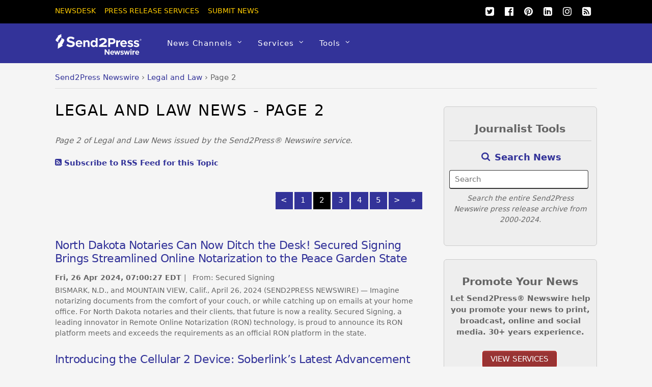

--- FILE ---
content_type: text/html; charset=UTF-8
request_url: https://www.send2press.com/wire/legal-and-law-news/page/2/
body_size: 23279
content:
<!DOCTYPE html>
<html lang="en-US">
<head>
<meta charset="UTF-8">
<script>(function(html){html.className=html.className.replace(/\bno-js\b/,'js');if(html.classList){html.classList.add('js');}else{html.className+=' js';}})(document.documentElement);</script><meta name='robots' content='index, follow, max-image-preview:large, max-snippet:-1, max-video-preview:-1'/>
<title>Legal and Law News from Send2Press Newswire - Page 2 of 10</title>
<meta name="description" content="Legal and Law News &#8211; including consumer protection, liability, environmental health and safety, and related legal news from the Send2Press Newswire service. 2025 - Page 2 of 10"/>
<link rel="canonical" href="https://www.send2press.com/wire/legal-and-law-news/page/2/"/>
<link rel="prev" href="https://www.send2press.com/wire/legal-and-law-news/"/>
<link rel="next" href="https://www.send2press.com/wire/legal-and-law-news/page/3/"/>
<meta property="og:locale" content="en_US"/>
<meta property="og:type" content="article"/>
<meta property="og:title" content="Legal and Law Archives"/>
<meta property="og:url" content="https://www.send2press.com/wire/legal-and-law-news/"/>
<meta property="og:site_name" content="Send2Press Newswire"/>
<meta property="og:image" content="https://www.send2press.com/wire/images/send2press-newswire-prnews.jpg"/>
<meta property="og:image:width" content="800"/>
<meta property="og:image:height" content="600"/>
<meta property="og:image:type" content="image/jpeg"/>
<meta name="twitter:card" content="summary_large_image"/>
<meta name="twitter:site" content="@send2press"/>
<script type="application/ld+json" class="yoast-schema-graph">{"@context":"https://schema.org","@graph":[{"@type":"CollectionPage","@id":"https://www.send2press.com/wire/legal-and-law-news/","url":"https://www.send2press.com/wire/legal-and-law-news/page/2/","name":"Legal and Law News from Send2Press Newswire - Page 2 of 10","isPartOf":{"@id":"https://www.send2press.com/wire/#website"},"primaryImageOfPage":{"@id":"https://www.send2press.com/wire/legal-and-law-news/page/2/#primaryimage"},"image":{"@id":"https://www.send2press.com/wire/legal-and-law-news/page/2/#primaryimage"},"thumbnailUrl":"https://www.send2press.com/wire/images/24-0426-s2p-secsignnd-800x600.jpg","description":"Legal and Law News &#8211; including consumer protection, liability, environmental health and safety, and related legal news from the Send2Press Newswire service. 2025 - Page 2 of 10","breadcrumb":{"@id":"https://www.send2press.com/wire/legal-and-law-news/page/2/#breadcrumb"},"inLanguage":"en-US"},{"@type":"ImageObject","inLanguage":"en-US","@id":"https://www.send2press.com/wire/legal-and-law-news/page/2/#primaryimage","url":"https://www.send2press.com/wire/images/24-0426-s2p-secsignnd-800x600.jpg","contentUrl":"https://www.send2press.com/wire/images/24-0426-s2p-secsignnd-800x600.jpg","width":800,"height":600,"caption":"Secured Signing Brings Streamlined Online Notarization to the Peace Garden State"},{"@type":"BreadcrumbList","@id":"https://www.send2press.com/wire/legal-and-law-news/page/2/#breadcrumb","itemListElement":[{"@type":"ListItem","position":1,"name":"Newswire","item":"https://www.send2press.com/wire/"},{"@type":"ListItem","position":2,"name":"Legal and Law"}]},{"@type":"WebSite","@id":"https://www.send2press.com/wire/#website","url":"https://www.send2press.com/wire/","name":"Send2Press Newswire","description":"Press Release Distribution from Send2Press","alternateName":"Send2Press","potentialAction":[{"@type":"SearchAction","target":{"@type":"EntryPoint","urlTemplate":"https://www.send2press.com/wire/?s={search_term_string}"},"query-input":{"@type":"PropertyValueSpecification","valueRequired":true,"valueName":"search_term_string"}}],"inLanguage":"en-US"}]}</script>
<style id='wp-img-auto-sizes-contain-inline-css' type='text/css'>
img:is([sizes=auto i],[sizes^="auto," i]){contain-intrinsic-size:3000px 1500px}
/*# sourceURL=wp-img-auto-sizes-contain-inline-css */
</style>
<style id='classic-theme-styles-inline-css' type='text/css'>
/*! This file is auto-generated */
.wp-block-button__link{color:#fff;background-color:#32373c;border-radius:9999px;box-shadow:none;text-decoration:none;padding:calc(.667em + 2px) calc(1.333em + 2px);font-size:1.125em}.wp-block-file__button{background:#32373c;color:#fff;text-decoration:none}
/*# sourceURL=/wp-includes/css/classic-themes.min.css */
</style>
<script type="text/javascript" src="https://www.send2press.com/wire/assets/themes/s2p/js/jquery-3.5.1.min.js" id="jquery-js"></script>
<script type="text/javascript" src="https://www.send2press.com/wire/assets/themes/s2p/js/jquery-migrate-1.4.1.min.js" id="jquery-migrate-js"></script>
<link rel="https://api.w.org/" href="https://www.send2press.com/wire/wp-json/"/><link rel="alternate" title="JSON" type="application/json" href="https://www.send2press.com/wire/wp-json/wp/v2/categories/25"/>
<meta name="keywords" content="North Dakota notaries, fintech, enotary, remote online notarization, RON, Secured Signing"/>
<!--[if lt IE 9]>
<script src="https://www.send2press.com/wire/assets/themes/s2p/js/respond.js"></script>
<![endif]-->
<!--[if lt IE 9]>
<script src="https://html5shim.googlecode.com/svn/trunk/html5.js"></script>
<![endif]-->
<meta name="viewport" content="width=device-width, initial-scale=1, maximum-scale=5, minimum-scale=1">
<!--[if lt IE 9]>
<script src="https://s3.amazonaws.com/nwapi/nwmatcher/nwmatcher-1.2.5-min.js"></script>
<script type="text/javascript" src="https://cdnjs.cloudflare.com/ajax/libs/selectivizr/1.0.2/selectivizr-min.js"></script>
<![endif]-->
<link rel="alternate" type="application/rss+xml" title="RSS 2.0" href="https://www.send2press.com/wire/feed/"/><link rel="alternate" type="application/rss+xml" title="RSS 2.0 Alternate Clean Feed" href="https://www.send2press.com/wire/xmlcleanpic/">
<meta name="publisher" content="Send2Press Newswire"/>
<meta name="rating" content="General"/>
<meta name="copyright" content="Copyright 2000-2026 Send2Press, a service of Neotrope - All Rights Reserved."/>
<meta name="wot-verification" content="90512c9e3b3bb83d51d0"/>
<link rel="preload" href="/wire/images/24-0426-s2p-secsignnd-800x600.jpg" as="image">
<link rel="preload" href="/wire/assets/themes/fa/fonts/fontawesomer-webfont.woff2" as="font" type="font/woff2" crossorigin>
<style>li,p,ul{padding:0}body,h1,h4{font-family:'system-ui','Segoe UI',Frutiger,'Frutiger Linotype','Helvetica Neue','Dejavu Sans',Arial,arial,sans-serif;font-weight:400}#body,img{max-width:100%}#headerwrap,button{background-color:#339}#top-nav a,button{text-transform:uppercase}#main-nav ul a,#site-logo,body,h1,h4{font-weight:400}#main-nav ul a,#main-nav ul li{background-image:none;background-position:initial initial;background-repeat:initial initial}#body,#content,#header,#headerwrap,#layout,#main-nav,#pagewrap,#sidebar,.pagewidth,.post,.widget,img{box-sizing:border-box}#main-nav a,#site-logo a,#top-nav a,.social-widget a,.widget .social-links a,.widget li a,a{text-decoration:none}.btn-block,.header-widget,.s2p-center{text-align:center}#site-logo,.fa,body{font-style:normal;font-variant:normal}a,body,br,button,div,em,form,h1,h4,html,i,img,li,p,span,strong,ul{margin:0;padding:0}img{border:0;height:auto}article,aside,header,nav{display:block}html{-webkit-font-smoothing:antialiased}body{font-size:.95em;line-height:1.75em;color:#666;word-wrap:break-word;background-color:#f5f5f5}a{color:#339}p{margin:0 0 1.2em}ul{margin:1em 0 1.4em 24px}li{margin:0 0 .5em}h1,h4{line-height:1.5em;margin:20px 0 .4em;color:#000;word-wrap:normal}h1{font-size:2em}h4{font-size:1.2em}button,input,select{font-size:100%;font-family:inherit}#header,#main-nav .has-mega-column>.sub-menu>.columns-sub-item>a,#main-nav a,#main-nav ul li a,#site-logo,button{font-family:'system-ui','Segoe UI',Frutiger,'Frutiger Linotype','Helvetica Neue','Dejavu Sans',Arial,arial,sans-serif}button{color:#fff;border:none;padding:7px 20px;letter-spacing:.2em;font-size:.7em;-webkit-appearance:none;border-radius:.3em}.pagewidth{width:1064px;margin:0 auto}#body{margin:0 auto;padding:0 0 40px}#contentwrap,#sidebar{padding-top:2%}#contentwrap{width:67.64%;float:left}#sidebar{width:28.28%;float:right}#header{text-transform:none;position:relative;z-index:100}#header .hgroup{float:left;margin:14px 20px 0 0}#site-logo{padding:0;margin:5px 0 0;font-size:2em;line-height:1.1em}#site-logo a{color:#fff;letter-spacing:2px}.header-widget{margin:45px auto}#headerwrap .social-widget{float:right}#main-nav li,#top-nav li{float:left;position:relative;list-style:none}.social-widget a{color:#fff;font-size:1.25em}.social-widget .widget{zoom:1;padding:0}.social-widget ul li{padding:0;margin:0 2px;display:inline-block;zoom:1;clear:none;line-height:100%;border:none!important}.social-widget div.rss{display:inline-block;padding:4px}.social-widget div.rss a{color:#fc0;font-size:1.25em;line-height:1em}.social-widget .icon-rss::before{content:'\f09e';font-style:normal}#nav-bar{background-color:#000;width:100%;padding:5px 0;min-height:28px;position:relative}#menu-icon-top{display:none;top:10px;z-index:12}#top-nav{margin:3px 0 0;position:relative;z-index:99999}#top-nav li{margin:0 10px 0 0;padding:0}#top-nav a{margin-right:7px;color:#fc0;font-size:.9em}#main-nav{margin:0;padding:0}#main-nav li{margin:0;padding:0;color:#fff}#main-nav a{color:#fff;display:inline-block;padding:26px 15px;border-bottom-style:none;letter-spacing:1px;-webkit-font-smoothing:subpixel-antialiased}#main-nav .has-sub-menu>a::after{content:'\f107';text-transform:none;font-size:.875em;margin-left:10px;position:relative;top:-2px;line-height:0}#main-nav ul .has-sub-menu>a::after{content:'\f105';position:absolute;top:50%;right:10px}#main-nav ul a{font-size:100%;line-height:140%;text-transform:none;padding:10px;margin:0;display:block;width:160px;border:none;text-shadow:none;box-shadow:none;position:relative;border-radius:0}#main-nav ul li:not(.themify-widget-menu)>ul,#main-nav>li>ul{margin:0;list-style:none;position:absolute;background-color:#5b5bad;border:5px solid #5b5bad;z-index:100;display:none}#main-nav ul li{padding:0;margin:0;float:none}#main-nav ul li a{color:#fff;font-size:.95em;letter-spacing:0}#main-nav ul li:not(.themify-widget-menu)>ul{left:100%;top:-2px}#main-nav ul ul a{color:#fff!important;background-color:#5b5bad!important}#main-nav .has-mega-column,#main-nav .has-mega-column ul{position:static}#main-nav .has-mega-column>.sub-menu{margin:0;list-style:none;position:absolute;background-color:#fff;border:5px solid #5b5bad;z-index:100;width:99%;left:0;display:none;padding:2.5% 3% 3%;max-width:93%}#main-nav .has-mega-column>.sub-menu a{padding:.5em 0;width:100%;background-image:none!important;color:#339!important;background-position:initial initial!important;background-repeat:initial initial!important}#main-nav .has-mega-column>.sub-menu>.columns-sub-item>a{font-size:1em;margin:0 0 10px;color:#000!important}.post,.single-post .post{margin-bottom:50px}.post-meta,.widgettitle{font-family:'system-ui','Segoe UI',Frutiger,'Frutiger Linotype','Helvetica Neue','Dejavu Sans',Arial,arial,sans-serif;color:#339}#main-nav .has-mega-column>.sub-menu>.columns-sub-item>a::after{display:none}#main-nav .has-mega-column>.sub-menu>li{width:18%;float:left;margin-left:2.5%}#main-nav .has-mega-column>.sub-menu>li:first-child{margin-left:0}#main-nav .has-mega-column>.sub-menu>li>ul{background-image:none;border:none;display:block;position:static;background-position:initial initial;background-repeat:initial initial}#menu-icon{display:none;z-index:12}.post-content{min-width:120px;overflow:hidden}.post-title{margin:0 0 .6em;padding:0;font-family:'system-ui','Segoe UI',Frutiger,'Frutiger Linotype','Helvetica Neue','Dejavu Sans',Arial,arial,sans-serif}.single .post-title{margin:10px 0 20px}.post-meta{margin:0 0 .6em;font-size:.9em}.post-meta .author-name,.post-meta .post-date{padding:0;margin:0;display:inline-block}.widget{margin:0 0 30px;word-wrap:break-word}.widgettitle{margin:0 0 12px;padding:18px 0 0;font-size:1.2em;font-weight:700;letter-spacing:normal;border-top-width:1px;border-top-color:#ccc;border-top-style:solid}.widget ul{margin:0;padding:0}.widget li{margin:0;padding:.4em 0;list-style:none;clear:both}img.alignnone{margin-bottom:15px}#main-nav .has-sub-menu>a::after,#main-nav ul .has-sub-menu>a::after,.social-widget .icon-rss::before,.social-widget li a::after{font-family:fontawesomer}#body::after,#content::after,#main-nav::after,.clearfix::after,.widget li::after{visibility:hidden;display:block;font-size:0;content:' ';clear:both;height:0}#body,#content,#main-nav,.clearfix,.widget li{display:block;zoom:1}.social-widget .widget{display:inline-block;margin:0 2px 0 0}.social-widget ul{padding:0;display:inline;margin:6px 0 0!important}.social-links.horizontal li{display:inline-block;margin:0 5px 5px 0;padding:0;list-style:none;border:none}.widget .social-links{padding:0;line-height:1em}.widget .social-link-item{margin:0 2px 2px 0;padding:0;list-style:none}.social-links li i{line-height:1em;padding:6px;width:20px;height:20px;text-align:center;vertical-align:middle;display:inline-block;border-radius:100%}
.btn-facebook,.btn-googleplus,.btn-instapaper,.btn-linkedin,.btn-pinterest,.btn-twitter{background-position:initial initial;background-repeat:initial initial;border-radius:4px}.social-links .icon-medium i{font-size:20px;padding:4px;width:20px;height:20px}#contentwrap{padding-top:12px}.article-padd{padding-right:20px}.s2pmute{color:#888}.s2pmutee{color:#888}.s2ppullquo{font-size:20px;line-height:28px;color:#999}.s2p-toparticle{margin-bottom:-40px}.s2p-breadcrumbs{margin-top:-30px;padding-bottom:8px;border-bottom-style:solid;border-bottom-width:1px;border-bottom-color:#ddd;margin-bottom:14px;white-space:nowrap;overflow:hidden;text-overflow:ellipsis}.btn-instapaper,.btn-instapaper:link,.btn-linkedin,.btn-linkedin:link{border-bottom-style:none}
.s2p-breadcrumbs a:link{color:#339}.s2p-posttitle{color:#555;font-size:44px;line-height:50px;letter-spacing:-.025em;font-weight:700}.s2p-postmeta{padding-top:8px;margin-bottom:18px;font-size:15px}.entry-content-single{color:#333;font-size:18px;line-height:28px;font-family:'system-ui','Segoe UI',Frutiger,'Frutiger Linotype','Dejavu Sans','Helvetica Neue',Arial,arial,sans-serif;padding-top:10px;font-weight:400}.s2p-socials-top{padding-top:14px;padding-bottom:10px;width:100%}.btn-facebook,.btn-facebook:link,.btn-googleplus,.btn-instapaper,.btn-instapaper:link,.btn-linkedin,.btn-linkedin:link,.btn-pinterest,.btn-pinterest:link,.btn-twitter,.btn-twitter:link{color:#0;margin:4px;padding:4px 12px}.btn-block{display:inline-block}.btn-twitter{background-color:#00acee}.btn-facebook{background-color:#333}.btn-googleplus{background-color:#e93f2e}.btn-googleplus:link{color:#fff;margin:4px;padding:4px 12px}.btn-linkedin{background-color:#0e76a8}.btn-instapaper{background-color:#666}.btn-pinterest{background-color:#ba3225}@media screen and (max-width:1104px){#pagewrap{max-width:100%}.pagewidth{max-width:94%}}@media screen and (max-width:600px){.s2p-breadcrumbs,.s2p-phonehide{display:none}.s2p-posttitle{font-size:28px;line-height:28px;letter-spacing:-.02em;font-weight:700}.article-padd{padding:0 10px}#content,#contentwrap,.sidebar1 #sidebar{width:100%!important;float:none!important;clear:both!important;margin-left:0!important;margin-right:0!important}#headerwrap #main-nav,#headerwrap #site-logo{position:static;float:none;clear:both}#header{height:auto!important}.header-widget{margin:30px auto 10px}#site-logo{padding:10px 0;margin:0;font-size:1.5em}#menu-icon,#menu-icon-top{position:absolute}#menu-icon{display:block;color:#7f7f7f;text-decoration:none;top:6px;right:0;font-size:1.5em;background-color:#fff;padding:2px 6px 5px;border-radius:5px}#headerwrap #main-nav,#headerwrap #top-nav{overflow-y:scroll;max-height:95%}#headerwrap #main-nav{position:static;padding:15px;height:auto}#headerwrap #main-nav li{float:none;display:block;padding:0;margin:0}#headerwrap #main-nav ul ul a{background-image:none;color:#fff;background-position:initial initial;background-repeat:initial initial}#headerwrap #main-nav ul li,#headerwrap #main-nav ul::after,#headerwrap #main-nav ul::before,#headerwrap #main-nav>li:first-child,#headerwrap #main-nav>li:last-child>a{border:none}#headerwrap #main-nav a,#headerwrap #main-nav ul a,#headerwrap #main-nav>li:last-child>a{width:auto;display:block;border:none;padding:7px 0;color:#fff}#headerwrap #main-nav .has-mega-column>ul.sub-menu,#headerwrap #main-nav ul{position:static;background-image:none;padding:0 0 0 20px;border:none;background-position:initial initial;background-repeat:initial initial}#headerwrap #main-nav .has-mega-column a,#menu-icon-top{color:#fff!important}#headerwrap #main-nav ul{display:block;margin:0;text-align:left;overflow:hidden}#headerwrap #main-nav .has-mega-column>ul.sub-menu,#headerwrap #main-nav ul li a{background-image:none;background-position:initial initial;background-repeat:initial initial}#headerwrap #main-nav .has-sub-menu>a::after{display:none}#headerwrap #main-nav .has-mega-column>ul.sub-menu{display:block;width:auto;max-height:none}#headerwrap #main-nav .has-mega-column>ul.sub-menu>li{width:100%;float:none;margin-left:0}.sidemenu{height:100%;width:250px;padding:0 0 0 10px;background-color:#5b5bad;display:block;position:fixed;top:0;z-index:111}#headerwrap #mobile-menu{right:-260px}#headerwrap #top-nav-mobile-menu{left:-260px}#menu-icon-top{font-size:1.25em;text-decoration:none;display:block;left:10px;padding:0 10px}#nav-bar .social-widget{margin-bottom:0}#top-nav{margin:0;max-height:95%}#top-nav li{float:none}#top-nav a{font-size:.875em;font-family:'Open Sans',sans-serif;display:block;padding:7px 0}}@media screen and (max-width:680px){#site-logo{text-align:left;padding-right:30px;width:auto}.social-widget{float:none;margin-bottom:10px;overflow:hidden;padding:0;position:static!important}.post{width:100%!important;margin-left:0!important;float:none!important}.post-title{font-size:1.25em}.s2p-posttitle{font-size:28px;line-height:28px;letter-spacing:-.02em;font-weight:700}}@media screen and (min-width:781px){#main-nav{display:block!important}}@font-face{font-family:fontawesomer;src:url(/wire/assets/themes/fa/fonts/fontawesomer-webfont.eot?) format(embedded-opentype),url(/wire/assets/themes/fa/fonts/fontawesomer-webfont.woff2) format(woff2),url(/wire/assets/themes/fa/fonts/fontawesomer-webfont.woff) format(woff),url(/wire/assets/themes/fa/fonts/fontawesomer-webfont.ttf) format(truetype),url(/wire/assets/themes/fa/fonts/fontawesomer-webfont.svg) format(svg);font-weight:400;font-style:normal;font-display:swap;}.fa{display:inline-block;font-weight:400;line-height:1;font-family:fontawesomer;font-size:inherit;text-rendering:auto;-webkit-font-smoothing:antialiased}.fa-5x{font-size:5em}.fa-pull-left{float:left}.fa.fa-pull-left{margin-right:.3em}.fa-search::before{content:'\f002'}.fa-print::before{content:'\f02f'}.fa-twitter-square::before{content:'\f081'}.fa-linkedin-square::before{content:'\f08c'}.fa-twitter::before{content:'\f099'}.fa-facebook::before{content:'\f09a'}.fa-list-ul::before{content:'\f0ca'}.fa-pinterest::before{content:'\f0d2'}.fa-google-plus-square::before{content:'\f0d4'}.fa-google-plus::before{content:'\f0d5'}.fa-envelope::before{content:'\f0e0'}.fa-quote-left::before{content:'\f10d'}.fa-stumbleupon-circle::before{content:'\f1a3'}.fa-language::before{content:'\f1ab'}.fa-facebook-official::before{content:'\f230'}.fa-pinterest-p::before{content:'\f231'}.pixydust{float:left;margin-right:15px;margin-bottom:20px;}
.widgettitle2{margin:0 0 12px;padding:18px 0 0;font-size:1.2em;font-weight:700;letter-spacing:normal;border-top-width:1px;border-top-color:#ccc;border-top-style:solid;color:#333;}.fs16{font-size:16px;line-height:24px;font-weight:500;}
.whatsapp-green{color:#34af23}.s2prelated{list-style:none;margin:0;padding-left:0px;padding-top:8px}.s2prelated li{padding-bottom:5px;margin-bottom:13px;font-size:16px;font-weight:400}
table{border-spacing:0;width:100%;border-bottom:2px solid #AAA;background-color:#fff;}
td{text-align:left;padding:8px;font-size:13px;}tr:nth-child(even){background-color:#e2e2e2}
th{text-align:left;padding:8px;font-size:14px;font-weight:700}thead{background-color:#dedede}
.tr-line{border-bottom:2px solid #AAA;}.th-ll{border-left:2px solid #AAA;} div.entry-content-single p a {color:#333399;text-decoration:none;border-bottom:1px solid #CBCBCB;} div.entry-content-single p a:active {color:#3333cc;text-decoration:none;border-bottom:1px solid #CBCBCB;} div.entry-content-single p a:visited {color:#3333cc;text-decoration:none;border-bottom:1px solid #CBCBCB;} div.entry-content-single p a:hover {color:#cc3333;text-decoration:none;border-bottom:1px solid #cc3333;} div.entry-content-single li a {color:#333399;text-decoration:none;border-bottom:1px solid #CBCBCB;} div.entry-content-single li a:active {color:#333399;text-decoration:none;border-bottom:1px solid #CBCBCB;} div.entry-content-single li a:visited {color:#333399;text-decoration:none;border-bottom:1px solid #CBCBCB;} div.entry-content-single li a:hover {color:#993333;text-decoration:none;border-bottom:1px solid #993333;} twitter-timeline{width:100%} twitter-timeline a {width:100%} #twitter-widget-0 {width:100% !important;}
.serif{font-family:Georgia,serif;font-weight:normal}.press-release-top{font-weight:800;color:#666;font-size:1.3em;}.press-release-top{border-bottom:8px solid #AAA;}.noticed{padding:20px;border:1px solid;font-size:15px;}
.form21{border-color:#333;font-color:#000;}
.author-name{text-transform: none; !important;}
.googbutton{margin-bottom:-12px;}.googbutton2{margin-right:16px;margin-top:8px;}
.googbutton22{padding:10px;border-top:2px solid #AAA;margin-top:18px;}
</style>
<style id='global-styles-inline-css' type='text/css'>
:root{--wp--preset--aspect-ratio--square: 1;--wp--preset--aspect-ratio--4-3: 4/3;--wp--preset--aspect-ratio--3-4: 3/4;--wp--preset--aspect-ratio--3-2: 3/2;--wp--preset--aspect-ratio--2-3: 2/3;--wp--preset--aspect-ratio--16-9: 16/9;--wp--preset--aspect-ratio--9-16: 9/16;--wp--preset--color--black: #000000;--wp--preset--color--cyan-bluish-gray: #abb8c3;--wp--preset--color--white: #ffffff;--wp--preset--color--pale-pink: #f78da7;--wp--preset--color--vivid-red: #cf2e2e;--wp--preset--color--luminous-vivid-orange: #ff6900;--wp--preset--color--luminous-vivid-amber: #fcb900;--wp--preset--color--light-green-cyan: #7bdcb5;--wp--preset--color--vivid-green-cyan: #00d084;--wp--preset--color--pale-cyan-blue: #8ed1fc;--wp--preset--color--vivid-cyan-blue: #0693e3;--wp--preset--color--vivid-purple: #9b51e0;--wp--preset--gradient--vivid-cyan-blue-to-vivid-purple: linear-gradient(135deg,rgb(6,147,227) 0%,rgb(155,81,224) 100%);--wp--preset--gradient--light-green-cyan-to-vivid-green-cyan: linear-gradient(135deg,rgb(122,220,180) 0%,rgb(0,208,130) 100%);--wp--preset--gradient--luminous-vivid-amber-to-luminous-vivid-orange: linear-gradient(135deg,rgb(252,185,0) 0%,rgb(255,105,0) 100%);--wp--preset--gradient--luminous-vivid-orange-to-vivid-red: linear-gradient(135deg,rgb(255,105,0) 0%,rgb(207,46,46) 100%);--wp--preset--gradient--very-light-gray-to-cyan-bluish-gray: linear-gradient(135deg,rgb(238,238,238) 0%,rgb(169,184,195) 100%);--wp--preset--gradient--cool-to-warm-spectrum: linear-gradient(135deg,rgb(74,234,220) 0%,rgb(151,120,209) 20%,rgb(207,42,186) 40%,rgb(238,44,130) 60%,rgb(251,105,98) 80%,rgb(254,248,76) 100%);--wp--preset--gradient--blush-light-purple: linear-gradient(135deg,rgb(255,206,236) 0%,rgb(152,150,240) 100%);--wp--preset--gradient--blush-bordeaux: linear-gradient(135deg,rgb(254,205,165) 0%,rgb(254,45,45) 50%,rgb(107,0,62) 100%);--wp--preset--gradient--luminous-dusk: linear-gradient(135deg,rgb(255,203,112) 0%,rgb(199,81,192) 50%,rgb(65,88,208) 100%);--wp--preset--gradient--pale-ocean: linear-gradient(135deg,rgb(255,245,203) 0%,rgb(182,227,212) 50%,rgb(51,167,181) 100%);--wp--preset--gradient--electric-grass: linear-gradient(135deg,rgb(202,248,128) 0%,rgb(113,206,126) 100%);--wp--preset--gradient--midnight: linear-gradient(135deg,rgb(2,3,129) 0%,rgb(40,116,252) 100%);--wp--preset--font-size--small: 13px;--wp--preset--font-size--medium: 20px;--wp--preset--font-size--large: 36px;--wp--preset--font-size--x-large: 42px;--wp--preset--spacing--20: 0.44rem;--wp--preset--spacing--30: 0.67rem;--wp--preset--spacing--40: 1rem;--wp--preset--spacing--50: 1.5rem;--wp--preset--spacing--60: 2.25rem;--wp--preset--spacing--70: 3.38rem;--wp--preset--spacing--80: 5.06rem;--wp--preset--shadow--natural: 6px 6px 9px rgba(0, 0, 0, 0.2);--wp--preset--shadow--deep: 12px 12px 50px rgba(0, 0, 0, 0.4);--wp--preset--shadow--sharp: 6px 6px 0px rgba(0, 0, 0, 0.2);--wp--preset--shadow--outlined: 6px 6px 0px -3px rgb(255, 255, 255), 6px 6px rgb(0, 0, 0);--wp--preset--shadow--crisp: 6px 6px 0px rgb(0, 0, 0);}:where(.is-layout-flex){gap: 0.5em;}:where(.is-layout-grid){gap: 0.5em;}body .is-layout-flex{display: flex;}.is-layout-flex{flex-wrap: wrap;align-items: center;}.is-layout-flex > :is(*, div){margin: 0;}body .is-layout-grid{display: grid;}.is-layout-grid > :is(*, div){margin: 0;}:where(.wp-block-columns.is-layout-flex){gap: 2em;}:where(.wp-block-columns.is-layout-grid){gap: 2em;}:where(.wp-block-post-template.is-layout-flex){gap: 1.25em;}:where(.wp-block-post-template.is-layout-grid){gap: 1.25em;}.has-black-color{color: var(--wp--preset--color--black) !important;}.has-cyan-bluish-gray-color{color: var(--wp--preset--color--cyan-bluish-gray) !important;}.has-white-color{color: var(--wp--preset--color--white) !important;}.has-pale-pink-color{color: var(--wp--preset--color--pale-pink) !important;}.has-vivid-red-color{color: var(--wp--preset--color--vivid-red) !important;}.has-luminous-vivid-orange-color{color: var(--wp--preset--color--luminous-vivid-orange) !important;}.has-luminous-vivid-amber-color{color: var(--wp--preset--color--luminous-vivid-amber) !important;}.has-light-green-cyan-color{color: var(--wp--preset--color--light-green-cyan) !important;}.has-vivid-green-cyan-color{color: var(--wp--preset--color--vivid-green-cyan) !important;}.has-pale-cyan-blue-color{color: var(--wp--preset--color--pale-cyan-blue) !important;}.has-vivid-cyan-blue-color{color: var(--wp--preset--color--vivid-cyan-blue) !important;}.has-vivid-purple-color{color: var(--wp--preset--color--vivid-purple) !important;}.has-black-background-color{background-color: var(--wp--preset--color--black) !important;}.has-cyan-bluish-gray-background-color{background-color: var(--wp--preset--color--cyan-bluish-gray) !important;}.has-white-background-color{background-color: var(--wp--preset--color--white) !important;}.has-pale-pink-background-color{background-color: var(--wp--preset--color--pale-pink) !important;}.has-vivid-red-background-color{background-color: var(--wp--preset--color--vivid-red) !important;}.has-luminous-vivid-orange-background-color{background-color: var(--wp--preset--color--luminous-vivid-orange) !important;}.has-luminous-vivid-amber-background-color{background-color: var(--wp--preset--color--luminous-vivid-amber) !important;}.has-light-green-cyan-background-color{background-color: var(--wp--preset--color--light-green-cyan) !important;}.has-vivid-green-cyan-background-color{background-color: var(--wp--preset--color--vivid-green-cyan) !important;}.has-pale-cyan-blue-background-color{background-color: var(--wp--preset--color--pale-cyan-blue) !important;}.has-vivid-cyan-blue-background-color{background-color: var(--wp--preset--color--vivid-cyan-blue) !important;}.has-vivid-purple-background-color{background-color: var(--wp--preset--color--vivid-purple) !important;}.has-black-border-color{border-color: var(--wp--preset--color--black) !important;}.has-cyan-bluish-gray-border-color{border-color: var(--wp--preset--color--cyan-bluish-gray) !important;}.has-white-border-color{border-color: var(--wp--preset--color--white) !important;}.has-pale-pink-border-color{border-color: var(--wp--preset--color--pale-pink) !important;}.has-vivid-red-border-color{border-color: var(--wp--preset--color--vivid-red) !important;}.has-luminous-vivid-orange-border-color{border-color: var(--wp--preset--color--luminous-vivid-orange) !important;}.has-luminous-vivid-amber-border-color{border-color: var(--wp--preset--color--luminous-vivid-amber) !important;}.has-light-green-cyan-border-color{border-color: var(--wp--preset--color--light-green-cyan) !important;}.has-vivid-green-cyan-border-color{border-color: var(--wp--preset--color--vivid-green-cyan) !important;}.has-pale-cyan-blue-border-color{border-color: var(--wp--preset--color--pale-cyan-blue) !important;}.has-vivid-cyan-blue-border-color{border-color: var(--wp--preset--color--vivid-cyan-blue) !important;}.has-vivid-purple-border-color{border-color: var(--wp--preset--color--vivid-purple) !important;}.has-vivid-cyan-blue-to-vivid-purple-gradient-background{background: var(--wp--preset--gradient--vivid-cyan-blue-to-vivid-purple) !important;}.has-light-green-cyan-to-vivid-green-cyan-gradient-background{background: var(--wp--preset--gradient--light-green-cyan-to-vivid-green-cyan) !important;}.has-luminous-vivid-amber-to-luminous-vivid-orange-gradient-background{background: var(--wp--preset--gradient--luminous-vivid-amber-to-luminous-vivid-orange) !important;}.has-luminous-vivid-orange-to-vivid-red-gradient-background{background: var(--wp--preset--gradient--luminous-vivid-orange-to-vivid-red) !important;}.has-very-light-gray-to-cyan-bluish-gray-gradient-background{background: var(--wp--preset--gradient--very-light-gray-to-cyan-bluish-gray) !important;}.has-cool-to-warm-spectrum-gradient-background{background: var(--wp--preset--gradient--cool-to-warm-spectrum) !important;}.has-blush-light-purple-gradient-background{background: var(--wp--preset--gradient--blush-light-purple) !important;}.has-blush-bordeaux-gradient-background{background: var(--wp--preset--gradient--blush-bordeaux) !important;}.has-luminous-dusk-gradient-background{background: var(--wp--preset--gradient--luminous-dusk) !important;}.has-pale-ocean-gradient-background{background: var(--wp--preset--gradient--pale-ocean) !important;}.has-electric-grass-gradient-background{background: var(--wp--preset--gradient--electric-grass) !important;}.has-midnight-gradient-background{background: var(--wp--preset--gradient--midnight) !important;}.has-small-font-size{font-size: var(--wp--preset--font-size--small) !important;}.has-medium-font-size{font-size: var(--wp--preset--font-size--medium) !important;}.has-large-font-size{font-size: var(--wp--preset--font-size--large) !important;}.has-x-large-font-size{font-size: var(--wp--preset--font-size--x-large) !important;}
/*# sourceURL=global-styles-inline-css */
</style>
</head>
<body class="archive paged category category-legal-and-law-news category-25 paged-2 category-paged-2 wp-theme-s2p skin-default webkit not-ie sidebar1 no-home list-post no-touch">
<div id="pagewrap" class="hfeed site">
<div id="headerwrap">
<div id="nav-bar">
<div class="pagewidth clearfix">
<a id="menu-icon-top" href="#"><i class="fa fa-list-ul icon-list-ul"></i></a>
<nav id="top-nav-mobile-menu" class="sidemenu sidemenu-off" role="navigation">
<ul id="top-nav" class="top-nav"><li id="menu-item-44" class="menu-item menu-item-type-custom menu-item-object-custom menu-item-home menu-item-44"><a href="https://www.send2press.com/wire" title="Newswire Main Page">Newsdesk</a></li>
<li id="menu-item-25" class="menu-item menu-item-type-custom menu-item-object-custom menu-item-25"><a href="https://www.send2press.com/services/">Press Release Services</a></li>
<li id="menu-item-187" class="menu-item menu-item-type-custom menu-item-object-custom menu-item-187"><a href="https://www.send2press.com/services/press-release-distribution.shtml" title="Submit Press Release">Submit News</a></li>
</ul> </nav>
<div class="social-widget">
<div id="themify-social-links-2" class="widget themify-social-links"><ul class="social-links horizontal">
<li class="social-link-item x font-icon icon-medium">
<a href="https://x.com/send2press" title="X"><i class="fa fa-twitter-square"></i> </a>
</li>
<li class="social-link-item facebook font-icon icon-medium">
<a href="https://www.facebook.com/Send2PressNewswire" title="Facebook"><i class="fa fa-facebook-official"></i> </a>
</li>
<li class="social-link-item pinterest font-icon icon-medium">
<a href="https://www.pinterest.com/send2press/pins/" title="Pinterest"><i class="fa fa-pinterest"></i> </a>
</li>
<li class="social-link-item linkedin font-icon icon-medium">
<a href="https://www.linkedin.com/company/send2press" title="LinkedIn"><i class="fa fa-linkedin-square"></i> </a>
</li>
<li class="social-link-item instagram font-icon icon-medium">
<a href="https://www.instagram.com/send2press/" title="Instagram"><i class="fa fa-instagram" style="color: ##ffffff;"></i> </a>
</li>
<li class="social-link-item rss font-icon icon-medium">
<a href="https://www.send2press.com/wire/feed/" title="RSS"><i class="fa fa-rss-square" style="color: ##ffffff;"></i> </a>
</li>
</ul></div>
</div>
</div>
</div>
<header id="header" class="pagewidth clearfix" itemscope="itemscope" itemtype="https://schema.org/WPHeader">
<div class="hgroup"><div id="site-logo"><a href="https://www.send2press.com/" title="Send2Press Newswire - Press Release Services"><img src="https://www.send2press.com/wire/images/send2press-newswire-370x90.png" alt="Send2Press Newswire" title="Send2Press Newswire" width="185" height="45" loading="lazy"/><span style="display:none;">Send2Press Newswire - Press Release Services</span></a></div></div>
<a id="menu-icon" href="#"><i class="fa fa-list-ul icon-list-ul"></i></a>
<nav id="mobile-menu" class="sidemenu sidemenu-off" role="navigation" itemscope="itemscope" itemtype="https://schema.org/SiteNavigationElement">
<ul id="main-nav" class="main-nav"><li id='menu-item-7' class="menu-item menu-item-type-custom menu-item-object-custom current-menu-ancestor menu-item-has-children has-sub-menu has-mega-column"><a title="PR News Channels" href="https://www.send2press.com/wire/news-channels/">News Channels</a>
<ul class="sub-menu">
<li id='menu-item-279' class="menu-item menu-item-type-taxonomy menu-item-object-category current-menu-ancestor current-menu-parent menu-item-has-children columns-sub-item has-sub-menu"><a title="Business and Finance News" href="https://www.send2press.com/wire/business-news/">Business</a>
<ul class="sub-menu">
<li id='menu-item-897' class="menu-item menu-item-type-taxonomy menu-item-object-category columns-sub-item"><a title="Advertising News" href="https://www.send2press.com/wire/advertising-marketing-news/">Advertising and Marketing</a> </li>
<li id='menu-item-889' class="menu-item menu-item-type-taxonomy menu-item-object-category columns-sub-item"><a title="Banking News" href="https://www.send2press.com/wire/finance-news/banking-news/">Banking</a> </li>
<li id='menu-item-885' class="menu-item menu-item-type-taxonomy menu-item-object-category columns-sub-item"><a title="Employment HR News" href="https://www.send2press.com/wire/business-news/employment-news/">Employment</a> </li>
<li id='menu-item-890' class="menu-item menu-item-type-taxonomy menu-item-object-category columns-sub-item"><a title="Insurance News" href="https://www.send2press.com/wire/finance-news/insurance-news/">Insurance</a> </li>
<li id='menu-item-895' class="menu-item menu-item-type-taxonomy menu-item-object-category current-menu-item columns-sub-item"><a title="Legal and Law News" href="https://www.send2press.com/wire/legal-and-law-news/">Legal &#038; Law</a> </li>
<li id='menu-item-888' class="menu-item menu-item-type-taxonomy menu-item-object-category columns-sub-item"><a title="Mortgage News" href="https://www.send2press.com/wire/finance-news/mortgage-news/">Mortgage</a> </li>
<li id='menu-item-892' class="menu-item menu-item-type-taxonomy menu-item-object-category columns-sub-item"><a title="Real Estate News" href="https://www.send2press.com/wire/real-estate-news/">Real Estate</a> </li>
</ul>
</li>
<li id='menu-item-281' class="menu-item menu-item-type-taxonomy menu-item-object-category menu-item-has-children columns-sub-item has-sub-menu"><a title="Lifestyle News" href="https://www.send2press.com/wire/entertainment-news/">Lifestyle</a>
<ul class="sub-menu">
<li id='menu-item-20741' class="menu-item menu-item-type-taxonomy menu-item-object-category columns-sub-item"><a href="https://www.send2press.com/wire/entertainment-news/">Entertainment</a> </li>
<li id='menu-item-896' class="menu-item menu-item-type-taxonomy menu-item-object-category columns-sub-item"><a title="General Editorial News" href="https://www.send2press.com/wire/general-editorial-news/">General Editorial</a> </li>
<li id='menu-item-416' class="menu-item menu-item-type-taxonomy menu-item-object-category columns-sub-item"><a title="Health and Medical News" href="https://www.send2press.com/wire/health-medical-news/">Health &#038; Medical</a> </li>
<li id='menu-item-20748' class="menu-item menu-item-type-taxonomy menu-item-object-category columns-sub-item"><a href="https://www.send2press.com/wire/entertainment-news/movie-filmmaking-news/">Movies &#038; Filmmaking</a> </li>
<li id='menu-item-887' class="menu-item menu-item-type-taxonomy menu-item-object-category columns-sub-item"><a title="Music and Recording News" href="https://www.send2press.com/wire/entertainment-news/music-recording-news/">Music &#038; Recording</a> </li>
<li id='menu-item-886' class="menu-item menu-item-type-taxonomy menu-item-object-category columns-sub-item"><a title="Books and Publishing News" href="https://www.send2press.com/wire/entertainment-news/books-publishing-news/">Publishing</a> </li>
<li id='menu-item-893' class="menu-item menu-item-type-taxonomy menu-item-object-category columns-sub-item"><a title="Sports News" href="https://www.send2press.com/wire/sports-news/">Sports &#038; Activities</a> </li>
</ul>
</li>
<li id='menu-item-186' class="menu-item menu-item-type-custom menu-item-object-custom menu-item-has-children columns-sub-item has-sub-menu"><a title="Technology News" href="https://www.send2press.com/wire/technology-news/">Technology</a>
<ul class="sub-menu">
<li id='menu-item-20743' class="menu-item menu-item-type-taxonomy menu-item-object-category columns-sub-item"><a href="https://www.send2press.com/wire/technology-news/apple-news/">Apple and iOS</a> </li>
<li id='menu-item-20744' class="menu-item menu-item-type-taxonomy menu-item-object-category columns-sub-item"><a href="https://www.send2press.com/wire/technology-news/electronics-news/">Electronics</a> </li>
<li id='menu-item-894' class="menu-item menu-item-type-taxonomy menu-item-object-category columns-sub-item"><a title="Internet News" href="https://www.send2press.com/wire/technology-news/internet-news/">Internet</a> </li>
<li id='menu-item-20745' class="menu-item menu-item-type-taxonomy menu-item-object-category columns-sub-item"><a href="https://www.send2press.com/wire/technology-news/mobile-tech-news/">Mobile Technology</a> </li>
<li id='menu-item-20746' class="menu-item menu-item-type-taxonomy menu-item-object-category columns-sub-item"><a href="https://www.send2press.com/wire/technology-news/cloud-saas-news/">SaaS &#038; Cloud</a> </li>
<li id='menu-item-891' class="menu-item menu-item-type-taxonomy menu-item-object-category columns-sub-item"><a title="Software News" href="https://www.send2press.com/wire/technology-news/software-news/">Software</a> </li>
<li id='menu-item-20747' class="menu-item menu-item-type-taxonomy menu-item-object-category columns-sub-item"><a href="https://www.send2press.com/wire/technology-news/telecom-news/">Telecom</a> </li>
</ul>
</li>
<li id='menu-item-899' class="menu-item menu-item-type-custom menu-item-object-custom menu-item-has-children columns-sub-item has-sub-menu"><a href="#">Industry</a>
<ul class="sub-menu">
<li id='menu-item-903' class="menu-item menu-item-type-taxonomy menu-item-object-category columns-sub-item"><a href="https://www.send2press.com/wire/automotive-news/">Automotive and Motorsports</a> </li>
<li id='menu-item-900' class="menu-item menu-item-type-taxonomy menu-item-object-category columns-sub-item"><a title="Chemicals Plastics News" href="https://www.send2press.com/wire/manufacturing-news/chemicals-plastics-news/">Chemicals &#038; Plastics</a> </li>
<li id='menu-item-901' class="menu-item menu-item-type-taxonomy menu-item-object-category columns-sub-item"><a title="Construction News" href="https://www.send2press.com/wire/construction-news/">Construction</a> </li>
<li id='menu-item-280' class="menu-item menu-item-type-taxonomy menu-item-object-category columns-sub-item"><a title="Education News" href="https://www.send2press.com/wire/education-news/">Education and Schools</a> </li>
<li id='menu-item-902' class="menu-item menu-item-type-taxonomy menu-item-object-category columns-sub-item"><a title="Energy News" href="https://www.send2press.com/wire/energy-news/">Energy, Oil, &#038; Solar</a> </li>
<li id='menu-item-898' class="menu-item menu-item-type-taxonomy menu-item-object-category columns-sub-item"><a title="Manufacturing News" href="https://www.send2press.com/wire/manufacturing-news/">Manufacturing</a> </li>
<li id='menu-item-20750' class="menu-item menu-item-type-taxonomy menu-item-object-category columns-sub-item"><a href="https://www.send2press.com/wire/hospitality-news/">Hospitality</a> </li>
</ul>
</li>
<li id='menu-item-228' class="menu-item menu-item-type-custom menu-item-object-custom menu-item-home menu-item-has-children columns-sub-item has-sub-menu"><a title="Latest News (MAIN)" href="https://www.send2press.com/wire/">NEWSDESK</a>
<ul class="sub-menu">
<li id='menu-item-20753' class="menu-item menu-item-type-custom menu-item-object-custom menu-item-home columns-sub-item"><a href="https://www.send2press.com/wire/"><i class="fa fa-search"></i> View Latest News</a> </li>
<li id='menu-item-414' class="menu-item menu-item-type-custom menu-item-object-custom columns-sub-item"><a title="View All Topics" href="https://www.send2press.com/wire/news-channels/"><i class="fa fa-search"></i> View All Topics</a> </li>
<li id='menu-item-20740' class="menu-item menu-item-type-custom menu-item-object-custom columns-sub-item"><a href="https://www.send2press.com/wire/video-news-release/">Video News Releases</a> </li>
<li id='menu-item-415' class="menu-item menu-item-type-taxonomy menu-item-object-category columns-sub-item"><a title="Government News" href="https://www.send2press.com/wire/government-news/">Government</a> </li>
<li id='menu-item-905' class="menu-item menu-item-type-taxonomy menu-item-object-category columns-sub-item"><a href="https://www.send2press.com/wire/non-profit-news/">NonProfit &#038; Charities</a> </li>
<li id='menu-item-20742' class="menu-item menu-item-type-taxonomy menu-item-object-category columns-sub-item"><a href="https://www.send2press.com/wire/event-news/">Regional Events</a> </li>
</ul>
</li>
</ul>
</li>
<li id='menu-item-181' class="menu-item menu-item-type-custom menu-item-object-custom menu-item-has-children has-sub-menu"><a title="PR Services" href="https://www.send2press.com/services">Services</a>
<ul class="sub-menu">
<li id='menu-item-184' class="menu-item menu-item-type-custom menu-item-object-custom"><a href="https://www.send2press.com/about/">About Send2Press</a> </li>
<li id='menu-item-2154' class="menu-item menu-item-type-custom menu-item-object-custom"><a href="https://www.send2press.com/services/">Services Overview</a> </li>
<li id='menu-item-182' class="menu-item menu-item-type-custom menu-item-object-custom"><a href="https://www.send2press.com/services/press-release-distribution.shtml">Press Release Distribution</a> </li>
<li id='menu-item-183' class="menu-item menu-item-type-custom menu-item-object-custom"><a href="https://www.send2press.com/services/press-release-writing.shtml">Press Release Writing</a> </li>
<li id='menu-item-2153' class="menu-item menu-item-type-custom menu-item-object-custom"><a href="https://www.send2press.com/store/">Order Services</a> </li>
</ul>
</li>
<li id='menu-item-883' class="menu-item menu-item-type-post_type menu-item-object-page menu-item-has-children has-sub-menu"><a title="Journalist Tools" href="https://www.send2press.com/wire/journalist-tools/">Tools</a>
<ul class="sub-menu">
<li id='menu-item-1402' class="menu-item menu-item-type-post_type menu-item-object-page"><a title="RSS Feeds by Topic" href="https://www.send2press.com/wire/rss-feeds-by-topic/">RSS Feeds by Topic</a> </li>
<li id='menu-item-2261' class="menu-item menu-item-type-post_type menu-item-object-page"><a href="https://www.send2press.com/wire/featured-companies/">Send2Press Featured Companies (Clients)</a> </li>
<li id='menu-item-185' class="menu-item menu-item-type-custom menu-item-object-custom"><a href="https://www.google.com/alerts?hl=en&amp;q=%22send2press+newswire%22&amp;ie=UTF8&amp;t=1">Subscribe to Google News Alert</a> </li>
<li id='menu-item-283' class="menu-item menu-item-type-custom menu-item-object-custom"><a href="https://www.google.com/search?hl=en&amp;gl=us&amp;tbm=nws&amp;authuser=0&amp;q=site%3Asend2press.com&amp;oq=site%3Asend2press.com&amp;gs_l=news-cc">Send2Press in Google News</a> </li>
<li id='menu-item-28520' class="menu-item menu-item-type-post_type menu-item-object-page"><a href="https://www.send2press.com/wire/syndicate-our-news/">Syndicate Our News</a> </li>
</ul>
</li>
</ul>
</nav>
</header>
</div>
<div class="header-widget pagewidth"> </div>
<div id="body" class="clearfix">
<div id="layout" class="pagewidth clearfix">
<div class="breadcrumbs s2p-breadcrumbs" typeof="BreadcrumbList" vocab="https://schema.org/">
<span property="itemListElement" typeof="ListItem"><a property="item" typeof="WebPage" title="Go to Send2Press Newswire." href="https://www.send2press.com/wire" class="home"><span property="name">Send2Press Newswire</span></a><meta property="position" content="1"></span>&nbsp;&rsaquo;&nbsp;<span property="itemListElement" typeof="ListItem"><a property="item" typeof="WebPage" title="Go to the Legal and Law Category archives." href="https://www.send2press.com/wire/legal-and-law-news/" class="archive taxonomy category current-item"><span property="name">Legal and Law</span></a><meta property="position" content="2"></span>&nbsp;&rsaquo;&nbsp;<span class="paged">Page 2</span></div>
<div id="contentwrap">
<div id="content" class="clearfix">
<h1 class="page-title">Legal and Law News - Page 2</h1>
<p><em>
Page 2 of Legal and Law News issued by the Send2Press&reg; Newswire service.</em></p>
<div><p><a href="https://www.send2press.com/wire/legal-and-law-news/feed/" title="Subscribe to this category" rel="nofollow" class="rss-orange"><i class="fa fa-rss-square"></i> <strong>Subscribe to RSS Feed for this Topic</strong></a></p></div>
<br>
<div class="pagenav clearfix"><a href="https://www.send2press.com/wire/legal-and-law-news/">&lt;</a> <a href="https://www.send2press.com/wire/legal-and-law-news/" class="number">1</a> <span class="number current">2</span> <a href="https://www.send2press.com/wire/legal-and-law-news/page/3/" class="number">3</a> <a href="https://www.send2press.com/wire/legal-and-law-news/page/4/" class="number">4</a> <a href="https://www.send2press.com/wire/legal-and-law-news/page/5/" class="number">5</a> <a href="https://www.send2press.com/wire/legal-and-law-news/page/3/">&gt;</a><a href="https://www.send2press.com/wire/legal-and-law-news/page/10/" title="&raquo;" class="number">&raquo;</a></div><br>
<div id="loops-wrapper" class="loops-wrapper sidebar1 list-post">
<div class="post-content">
<h2 class="post-title entry-title s2ph2cats s2ppaddingtop12">
<a href="https://www.send2press.com/wire/north-dakota-notaries-can-now-ditch-the-desk-secured-signing-brings-streamlined-online-notarization-to-the-peace-garden-state/">North Dakota Notaries Can Now Ditch the Desk! Secured Signing Brings Streamlined Online Notarization to the Peace Garden State</a></h2>
<p class="post-meta entry-meta s2p14tight">
<time datetime="2024-04-26" class="post-date entry-date updated" itemprop="datePublished"><strong>Fri, 26 Apr 2024, 07:00:27 EDT</strong></time> | &nbsp; From:&nbsp;<span class="author-name">Secured Signing</span>
</p>
<div class="s2p14tight"><p>BISMARK, N.D., and MOUNTAIN VIEW, Calif., April 26, 2024 (SEND2PRESS NEWSWIRE) &#8212; Imagine notarizing documents from the comfort of your couch, or while catching up on emails at your home office. For North Dakota notaries and their clients, that future is now a reality. Secured Signing, a leading innovator in Remote Online Notarization (RON) technology, is proud to announce its RON platform meets and exceeds the requirements as an official RON platform in the state.</p>
</div>
</div>
<div class="post-content">
<h2 class="post-title entry-title s2ph2cats s2ppaddingtop12">
<a href="https://www.send2press.com/wire/introducing-the-cellular-2-device-soberlinks-latest-advancement-in-remote-alcohol-monitoring/">Introducing the Cellular 2 Device: Soberlink&#8217;s Latest Advancement in Remote Alcohol Monitoring</a></h2>
<p class="post-meta entry-meta s2p14tight">
<time datetime="2024-04-16" class="post-date entry-date updated" itemprop="datePublished"><strong>Tue, 16 Apr 2024, 13:30:23 EDT</strong></time> | &nbsp; From:&nbsp;<span class="author-name">Soberlink</span>
</p>
<div class="s2p14tight"><p>HUNTINGTON BEACH, Calif., April 16, 2024 (SEND2PRESS NEWSWIRE) &#8212; Introducing the new Cellular 2 Device, the latest addition to Soberlink&#8217;s line of remote alcohol monitoring solutions. Designed with user convenience and global accessibility in mind, the Cellular 2 Device seamlessly combines a sleek design with comprehensive functionality, offering a dependable tool for individuals and professionals in Family Law, Addiction Recovery, and Workplace Compliance.</p>
</div>
</div>
<div class="post-content">
<h2 class="post-title entry-title s2ph2cats s2ppaddingtop12">
<a href="https://www.send2press.com/wire/secured-signing-for-bullhorn-now-uses-ai-to-automatically-send-documents-for-signatures/">Secured Signing for Bullhorn now uses AI to automatically send documents for signatures!</a></h2>
<p class="post-meta entry-meta s2p14tight">
<time datetime="2024-04-10" class="post-date entry-date updated" itemprop="datePublished"><strong>Wed, 10 Apr 2024, 09:00:54 EDT</strong></time> | &nbsp; From:&nbsp;<span class="author-name">Secured Signing</span>
</p>
<div class="s2p14tight"><p>MOUNTAIN VIEW, Calif., April 10, 2024 (SEND2PRESS NEWSWIRE) &#8212; Secured Signing, a pioneer in digital signatures and remote online notarization solutions, is thrilled to announce the release of a revolutionary new feature designed exclusively for Bullhorn users. Secured Signing integrates with Bullhorn and provides a one stop Digital Signature solution that delivers a full range of form completion and eSigning capabilities.</p>
</div>
</div>
<div class="post-content">
<h2 class="post-title entry-title s2ph2cats s2ppaddingtop12">
<a href="https://www.send2press.com/wire/tax-attorney-to-millionaires-allie-petrova-warns-about-new-irs-tactics-against-taxpayers/">Tax attorney to millionaires, Allie Petrova, warns about new IRS tactics against taxpayers</a></h2>
<p class="post-meta entry-meta s2p14tight">
<time datetime="2024-03-12" class="post-date entry-date updated" itemprop="datePublished"><strong>Tue, 12 Mar 2024, 14:35:16 EDT</strong></time> | &nbsp; From:&nbsp;<span class="author-name">Petrova Law PLLC</span>
</p>
<div class="s2p14tight"><p>GREENSBORO, N.C., March 12, 2024 (SEND2PRESS NEWSWIRE) &#8212; It is official now: The Internal Revenue Service is going after high-income taxpayers who need to be filing returns, reporting income, and coming to terms with overdue taxes, penalties, and interest, cautions renowned tax attorney and national speaker Allie Petrova, founder of Petrova Law PLLC, a premier tax resolution law firm.</p>
</div>
</div>
<div class="post-content">
<h2 class="post-title entry-title s2ph2cats s2ppaddingtop12">
<a href="https://www.send2press.com/wire/secured-signing-unveils-cutting-edge-features-and-enhancements-in-latest-announcement/">Secured Signing Unveils Cutting-Edge Features and Enhancements in Latest Announcement</a></h2>
<p class="post-meta entry-meta s2p14tight">
<time datetime="2024-02-27" class="post-date entry-date updated" itemprop="datePublished"><strong>Tue, 27 Feb 2024, 07:00:36 EST</strong></time> | &nbsp; From:&nbsp;<span class="author-name">Secured Signing</span>
</p>
<div class="s2p14tight"><p>MOUNTAIN VIEW, Calif., Feb. 27, 2024 (SEND2PRESS NEWSWIRE) &#8212; Secured Signing, a leading provider of digital signature solutions, today announced the release of its latest version, featuring a range of innovative features and enhancements designed to make the signing process smoother and more efficient than ever. These updates benefit users of the We Sign, Form Filler templates, and Remote Online Notarization (RON) platforms.</p>
</div>
</div>
<div class="post-content">
<h2 class="post-title entry-title s2ph2cats s2ppaddingtop12">
<a href="https://www.send2press.com/wire/cdf-labor-law-llp-expands-firm-leadership-elevates-six-women/">CDF Labor Law LLP Expands Firm Leadership, Elevates Six Women</a></h2>
<p class="post-meta entry-meta s2p14tight">
<time datetime="2024-02-22" class="post-date entry-date updated" itemprop="datePublished"><strong>Thu, 22 Feb 2024, 07:00:43 EST</strong></time> | &nbsp; From:&nbsp;<span class="author-name">CDF Labor Law LLP</span>
</p>
<div class="s2p14tight"><p>IRVINE, Calif., Feb. 22, 2024 (SEND2PRESS NEWSWIRE) &#8212; CDF Labor Law LLP is proud to announce the promotion of two attorneys to Partner and four to Senior Counsel, all of whom are talented women employment defense litigators. These promotions reflect our commitment to cultivating an inclusive environment that values and advances our team members&#8217; diverse skills and contributions. These individuals, part of our nearly 50-strong legal team, exemplify CDF&#8217;s dedication to guiding and defending employers in California&#8217;s complex labor and employment legal terrain.</p>
</div>
</div>
<div class="post-content">
<h2 class="post-title entry-title s2ph2cats s2ppaddingtop12">
<a href="https://www.send2press.com/wire/a-paga-victory-to-bring-in-the-new-year-trial-court-holds-lwda-responsible-for-prevailing-employers-costs/">A PAGA Victory to Bring in the New Year: Trial Court Holds LWDA Responsible for Prevailing Employer&#8217;s Costs</a></h2>
<p class="post-meta entry-meta s2p14tight">
<time datetime="2024-01-04" class="post-date entry-date updated" itemprop="datePublished"><strong>Thu, 04 Jan 2024, 14:45:48 EST</strong></time> | &nbsp; From:&nbsp;<span class="author-name">CDF Labor Law LLP</span>
</p>
<div class="s2p14tight"><p>SAN FRANCISCO, Calif., Jan. 4, 2024 (SEND2PRESS NEWSWIRE) &#8212; Last week a trial court in Alameda County entered an order permitting Hobby Lobby Stores, Inc. to recover nearly $125,000 in costs from the California Labor and Workforce Development Agency (LWDA). Hobby Lobby incurred these costs during six years of hard-fought litigation involving claims brought under California&#8217;s Private Attorneys General Act (PAGA), CDF Labor Law LLP announced today.</p>
</div>
</div>
<div class="post-content">
<h2 class="post-title entry-title s2ph2cats s2ppaddingtop12">
<a href="https://www.send2press.com/wire/notarycam-to-provide-remote-online-notarization-services-for-california-transactions-in-2024/">NotaryCam to Provide Remote Online Notarization Services for California Transactions in 2024</a></h2>
<p class="post-meta entry-meta s2p14tight">
<time datetime="2023-12-19" class="post-date entry-date updated" itemprop="datePublished"><strong>Tue, 19 Dec 2023, 07:02:33 EST</strong></time> | &nbsp; From:&nbsp;<span class="author-name">NotaryCam Inc.</span>
</p>
<div class="s2p14tight"><p>NEWPORT BEACH, Calif., Dec. 19, 2023 (SEND2PRESS NEWSWIRE) &#8212; NotaryCam&#xae;, a Stewart-owned company and leading remote online notarization (RON) provider for real estate and legal transactions, announced today it will support remote online notarial acts in California beginning in 2024 following the passage of CA Senate Bill 696, which was signed into law by California Governor Gavin Newsom on September 30, 2023. Stage 1 of the bill takes effect on January 1, 2024. [*UPDATED*]</p>
</div>
</div>
<div class="post-content">
<h2 class="post-title entry-title s2ph2cats s2ppaddingtop12">
<a href="https://www.send2press.com/wire/secured-signing-approved-to-provide-remote-online-notarization-ron-platform-for-delaware-notaries/">Secured Signing Approved to Provide Remote Online Notarization (RON) Platform for Delaware Notaries</a></h2>
<p class="post-meta entry-meta s2p14tight">
<time datetime="2023-10-25" class="post-date entry-date updated" itemprop="datePublished"><strong>Wed, 25 Oct 2023, 07:00:43 EDT</strong></time> | &nbsp; From:&nbsp;<span class="author-name">Secured Signing</span>
</p>
<div class="s2p14tight"><p>WILMINGTON, Del., Oct. 25, 2023 (SEND2PRESS NEWSWIRE) &#8212; Secured Signing, a leading provider of Remote Online Notarization (RON) solutions for Real Estate, Legal, Generic Notary transactions, is delighted to announce its official Approved Technology Providers as a RON solution for Delaware Notaries. With this approval, notaries can seamlessly utilize Secured Signing to notarize documents for their clients online, all from the convenience of their homes or offices.</p>
</div>
</div>
<div class="post-content">
<h2 class="post-title entry-title s2ph2cats s2ppaddingtop12">
<a href="https://www.send2press.com/wire/notarycam-approved-to-provide-ron-services-for-delaware-notaries/">NotaryCam approved to provide RON services for Delaware notaries</a></h2>
<p class="post-meta entry-meta s2p14tight">
<time datetime="2023-10-06" class="post-date entry-date updated" itemprop="datePublished"><strong>Fri, 06 Oct 2023, 07:00:02 EDT</strong></time> | &nbsp; From:&nbsp;<span class="author-name">NotaryCam Inc.</span>
</p>
<div class="s2p14tight"><p>DOVER, Del. and NEWPORT BEACH, Calif., Oct. 6, 2023 (SEND2PRESS NEWSWIRE) &#8212; NotaryCam&#xae;, a Stewart-owned company and a pioneer in providing remote online notarization technology for real estate and legal transactions, announced today the State of Delaware Notary Department has approved the company to provide remote online notarization (RON) services to notaries public registered in the state.</p>
</div>
</div>
<div class="post-content">
<h2 class="post-title entry-title s2ph2cats s2ppaddingtop12">
<a href="https://www.send2press.com/wire/attorney-david-l-goldman-recognized-by-florida-trends-magazine-as-a-2023-legal-elite/">Attorney David L. Goldman Recognized by Florida Trend&#8217;s Magazine As A 2023 Legal Elite</a></h2>
<p class="post-meta entry-meta s2p14tight">
<time datetime="2023-08-16" class="post-date entry-date updated" itemprop="datePublished"><strong>Wed, 16 Aug 2023, 11:56:03 EDT</strong></time> | &nbsp; From:&nbsp;<span class="author-name">Goldman Babboni Fernandez Murphy and Walsh</span>
</p>
<div class="s2p14tight"><p>SARASOTA, Fla., Aug. 16, 2023 (SEND2PRESS NEWSWIRE) &#8212; Attorney David L. Goldman, from the Sarasota Florida law firm of Goldman, Babboni, Fernandez, Murphy &amp; Walsh, has been recognized as a Florida Trend Magazine&#8217;s 2023 Legal Elite. Factors reviewed by the panel include the candidate&#8217;s expertise, ethics, and dedication to the Florida justice system.</p>
</div>
</div>
<div class="post-content">
<h2 class="post-title entry-title s2ph2cats s2ppaddingtop12">
<a href="https://www.send2press.com/wire/obeidy-and-associates-p-a-wins-discrimination-lawsuit-against-broward-county-sheriffs-office/">Obeidy and Associates, P.A. Wins Discrimination Lawsuit Against Broward County Sheriff&#8217;s Office</a></h2>
<p class="post-meta entry-meta s2p14tight">
<time datetime="2023-08-03" class="post-date entry-date updated" itemprop="datePublished"><strong>Thu, 03 Aug 2023, 16:10:15 EDT</strong></time> | &nbsp; From:&nbsp;<span class="author-name">Obeidy and Associates P.A.</span>
</p>
<div class="s2p14tight"><p>FORT LAUDERDALE, Fla., Aug. 3, 2023 (SEND2PRESS NEWSWIRE) &#8212; Obeidy and Associates, P.A. (OBD Legal) announces that it recently represented Scott Thomas, Plaintiff, against the Broward County Sheriff&#8217;s Office (BCSD), Defendant, and won the initial case as well as follow-up appeals. [UPDATED]</p>
</div>
</div>
<div class="post-content">
<h2 class="post-title entry-title s2ph2cats s2ppaddingtop12">
<a href="https://www.send2press.com/wire/cdf-labor-law-llp-named-to-bloomberg-laws-3rd-annual-diversity-equity-and-inclusion-framework/">CDF Labor Law LLP Named to Bloomberg Law&#8217;s 3rd Annual Diversity, Equity, and Inclusion Framework</a></h2>
<p class="post-meta entry-meta s2p14tight">
<time datetime="2023-07-26" class="post-date entry-date updated" itemprop="datePublished"><strong>Wed, 26 Jul 2023, 13:00:55 EDT</strong></time> | &nbsp; From:&nbsp;<span class="author-name">CDF Labor Law LLP</span>
</p>
<div class="s2p14tight"><p>IRVINE, Calif. and ARLINGTON, Va., July 26, 2023 (SEND2PRESS NEWSWIRE) &#8212; CDF Labor Law LLP is pleased to announce that it has been named to Bloomberg Law&#8217;s third annual Diversity, Equity, and Inclusion (DEI) Framework for the third consecutive year. CDF is one of 55 U.S.-based law firms that was recognized for its level of disclosure of diversity-related metrics and distinguished performance against six core pillars and more than 85 metrics.</p>
</div>
</div>
<div class="post-content">
<h2 class="post-title entry-title s2ph2cats s2ppaddingtop12">
<a href="https://www.send2press.com/wire/cdf-labor-law-llp-achieves-mansfield-certification-plus/">CDF Labor Law LLP Achieves Mansfield Certification Plus</a></h2>
<p class="post-meta entry-meta s2p14tight">
<time datetime="2023-05-30" class="post-date entry-date updated" itemprop="datePublished"><strong>Tue, 30 May 2023, 07:30:50 EDT</strong></time> | &nbsp; From:&nbsp;<span class="author-name">CDF Labor Law LLP</span>
</p>
<div class="s2p14tight"><p>IRVINE, Calif., May 30, 2023 (SEND2PRESS NEWSWIRE) &#8212; CDF Labor Law LLP (CDF), a preeminent California-based labor and employment defense and business immigration law firm, is pleased to announce that the firm has officially achieved Diversity Lab&#8217;s Mansfield Certification Plus status.</p>
</div>
</div>
<div class="post-content">
<h2 class="post-title entry-title s2ph2cats s2ppaddingtop12">
<a href="https://www.send2press.com/wire/strategic-capital-becomes-a-texas-trial-lawyers-association-sustaining-partner/">Strategic Capital Becomes a Texas Trial Lawyers Association Sustaining Partner</a></h2>
<p class="post-meta entry-meta s2p14tight">
<time datetime="2023-03-28" class="post-date entry-date updated" itemprop="datePublished"><strong>Tue, 28 Mar 2023, 07:00:47 EDT</strong></time> | &nbsp; From:&nbsp;<span class="author-name">Strategic Capital</span>
</p>
<div class="s2p14tight"><p>LOS ANGELES, Calif. and NEW YORK, N.Y., March 28, 2023 (SEND2PRESS NEWSWIRE) &#8212; For years, Strategic Capital has worked closely as a partner of the Texas Trial Lawyers Association (TTLA), sponsoring events and working alongside TTLA attorneys to help clients best manage their settlements. Now, though, this relationship takes a step forward. Strategic Capital is officially a Texas Trial Lawyers Association Sustaining Partner, making it one of the official TTLA business partners in 2023.</p>
</div>
</div>
<div class="post-content">
<h2 class="post-title entry-title s2ph2cats s2ppaddingtop12">
<a href="https://www.send2press.com/wire/tax-court-case-engineering-firm-overstated-%c2%a7179d-energy-efficient-commercial-building-property-deduction/">Tax Court Case: Engineering Firm Overstated §179D Energy Efficient Commercial Building Property Deduction</a></h2>
<p class="post-meta entry-meta s2p14tight">
<time datetime="2023-03-16" class="post-date entry-date updated" itemprop="datePublished"><strong>Thu, 16 Mar 2023, 13:27:05 EDT</strong></time> | &nbsp; From:&nbsp;<span class="author-name">ICS Tax LLC</span>
</p>
<div class="s2p14tight"><p>COLUMBUS, Ohio, March 16, 2023 (SEND2PRESS NEWSWIRE) &#8212; In a recent case, Michael Johnson, et ux. v. Commissioner, the tax court denied the majority of a taxpayer&#8217;s Energy Efficient Commercial Building Deduction under IRC &#x000A7;179D since it claimed a &#x000A7;179D Deduction exceeding the cost of the Energy Efficient Commercial Building Property (EECBP), says ICS Tax, LLC.</p>
</div>
</div>
<div class="post-content">
<h2 class="post-title entry-title s2ph2cats s2ppaddingtop12">
<a href="https://www.send2press.com/wire/beth-a-wilson-named-new-president-of-excelas-llc/">Beth A. Wilson Named New President of Excelas, LLC</a></h2>
<p class="post-meta entry-meta s2p14tight">
<time datetime="2023-03-13" class="post-date entry-date updated" itemprop="datePublished"><strong>Mon, 13 Mar 2023, 13:35:02 EDT</strong></time> | &nbsp; From:&nbsp;<span class="author-name">Excelas LLC</span>
</p>
<div class="s2p14tight"><p>CLEVELAND, Ohio, March 13, 2023 (SEND2PRESS NEWSWIRE) &#8212; Beth A. Wilson has been named President of Excelas, LLC, a national provider of medical record organization, retrieval, and analysis, helping healthcare organizations respond to claims &#8211; and litigation &#8211; brought against them. Excelas, LLC&#8217;s announcement today says Ms. Wilson&#8217;s tenure begins April 17, 2023.</p>
</div>
</div>
<div class="post-content">
<h2 class="post-title entry-title s2ph2cats s2ppaddingtop12">
<a href="https://www.send2press.com/wire/leading-workers-comp-and-work-injury-representation-comes-to-oakland-with-anton-law-group/">Leading Workers Comp and Work Injury Representation Comes to Oakland with Anton Law Group</a></h2>
<p class="post-meta entry-meta s2p14tight">
<time datetime="2023-02-14" class="post-date entry-date updated" itemprop="datePublished"><strong>Tue, 14 Feb 2023, 14:21:08 EST</strong></time> | &nbsp; From:&nbsp;<span class="author-name">Anton Law Group</span>
</p>
<div class="s2p14tight"><p>OAKLAND, Calif., Feb. 14, 2023 (SEND2PRESS NEWSWIRE) &#8212; For years, Anton Law Group has offered leading workers compensation and work injury representation to people throughout Contra Costa, Ventura, and San Joaquin Counties. Now, they&#8217;re expanding their services north and east so they can help people throughout the Oakland area. </p>
</div>
</div>
<div class="post-content">
<h2 class="post-title entry-title s2ph2cats s2ppaddingtop12">
<a href="https://www.send2press.com/wire/lawyer-eric-j-hertz-p-c-files-four-cases-against-sterigenics-on-behalf-of-cobb-county-homeowners/">Lawyer Eric J. Hertz, P.C. Files Four Cases Against Sterigenics on Behalf of Cobb County Homeowners</a></h2>
<p class="post-meta entry-meta s2p14tight">
<time datetime="2023-01-26" class="post-date entry-date updated" itemprop="datePublished"><strong>Thu, 26 Jan 2023, 12:57:41 EST</strong></time> | &nbsp; From:&nbsp;<span class="author-name">Eric J. Hertz P.C. Trial Lawyers</span>
</p>
<div class="s2p14tight"><p>ATLANTA, Ga., Jan. 26, 2023 (SEND2PRESS NEWSWIRE) &#8212; Eric J. Hertz, P.C. Trial Attorneys in Atlanta, recently filed four additional property damage cases against Sterigenics. The firm is representing homeowners within a close radius of the plant that were adversely affected. The home values in this area were adversely affected due excessive emissions of a dangerous, cancer-causing chemical called Ethylene Oxide (EtO).</p>
</div>
</div>
<div class="post-content">
<h2 class="post-title entry-title s2ph2cats s2ppaddingtop12">
<a href="https://www.send2press.com/wire/cdf-labor-law-llp-expands-firm-leadership-elevates-three-attorneys-to-partner/">CDF Labor Law LLP Expands Firm Leadership, Elevates Three Attorneys to Partner</a></h2>
<p class="post-meta entry-meta s2p14tight">
<time datetime="2022-12-29" class="post-date entry-date updated" itemprop="datePublished"><strong>Thu, 29 Dec 2022, 11:54:09 EST</strong></time> | &nbsp; From:&nbsp;<span class="author-name">CDF Labor Law LLP</span>
</p>
<div class="s2p14tight"><p>IRVINE, Calif., Dec. 29, 2022 (SEND2PRESS NEWSWIRE) &#8212; Labor, employment and business immigration law firm CDF Labor Law LLP (CDF) is proud to announce the elevation of three outstanding attorneys to partner. These individuals are among the close to 50 CDF attorneys who aggressively defend and guide employers through the challenging legal landscape in California.</p>
</div>
</div>
<div class="post-content">
<h2 class="post-title entry-title s2ph2cats s2ppaddingtop12">
<a href="https://www.send2press.com/wire/los-angeles-unified-school-district-and-others-learn-elementary-lesson-in-contract-law-after-2-5-million-verdict-and-seven-year-legal-battle/">Los Angeles Unified School District and Others Learn Elementary Lesson in Contract Law After $2.5 Million Ruling and Seven Year Legal Battle</a></h2>
<p class="post-meta entry-meta s2p14tight">
<time datetime="2022-12-15" class="post-date entry-date updated" itemprop="datePublished"><strong>Thu, 15 Dec 2022, 07:00:41 EST</strong></time> | &nbsp; From:&nbsp;<span class="author-name">Nowland Law</span>
</p>
<div class="s2p14tight"><p>NEWPORT BEACH, Calif., Dec. 15, 2022 (SEND2PRESS NEWSWIRE) &#8212; A small business construction subcontractor emerged victorious from a hard fought seven-year legal battle when $3.2 million in services, labor and materials were not paid by the Los Angeles Unified School District, their contractor, and their Insurance Bonds company. Nowland Law, a business litigation firm, secured a ruling in favor of the plaintiff December 9th, 2022 for work that the plaintiff performed in 2015. (UPDATED)</p>
</div>
</div>
<div class="post-content">
<h2 class="post-title entry-title s2ph2cats s2ppaddingtop12">
<a href="https://www.send2press.com/wire/corbin-sutter-named-a-top-40-under-40-florida-personal-injury-attorney-by-the-national-trial-lawyers/">Corbin Sutter Named A Top 40 under 40 Florida Personal Injury Attorney By The National Trial Lawyers</a></h2>
<p class="post-meta entry-meta s2p14tight">
<time datetime="2022-12-06" class="post-date entry-date updated" itemprop="datePublished"><strong>Tue, 06 Dec 2022, 13:50:13 EST</strong></time> | &nbsp; From:&nbsp;<span class="author-name">All Injuries Law Firm</span>
</p>
<div class="s2p14tight"><p>PORT CHARLOTTE, Fla., Dec. 6, 2022 (SEND2PRESS NEWSWIRE) &#8212; All Injuries Law Firm is pleased to announce that Corbin Sutter has been selected for inclusion into the National Trial Lawyers Top 100 as a Top 40 under 40 Trial Lawyers in Florida. The Top 40 Under 40 designation is an honor given to only a select group of lawyers for their superior skills and qualifications in this field.</p>
</div>
</div>
<div class="post-content">
<h2 class="post-title entry-title s2ph2cats s2ppaddingtop12">
<a href="https://www.send2press.com/wire/vistage-recognizes-marie-disante-with-2022-lifetime-achievement-award/">Vistage Recognizes Marie DiSante with 2022 Lifetime Achievement Award</a></h2>
<p class="post-meta entry-meta s2p14tight">
<time datetime="2022-11-03" class="post-date entry-date updated" itemprop="datePublished"><strong>Thu, 03 Nov 2022, 09:30:28 EDT</strong></time> | &nbsp; From:&nbsp;<span class="author-name">CDF Labor Law LLP</span>
</p>
<div class="s2p14tight"><p>IRVINE, Calif., Nov. 3, 2022 (SEND2PRESS NEWSWIRE) &#8212; CDF Labor Law LLP (CDF) proudly congratulates Marie DiSante, Founding and Firm Managing Partner, for being named the recipient of the Vistage 2022 Orange County &#8220;Lifetime Achievement Award.&#8221; Vistage is the world&#8217;s largest CEO coaching and peer advisory organization for small and midsize businesses.</p>
</div>
</div>
<div class="post-content">
<h2 class="post-title entry-title s2ph2cats s2ppaddingtop12">
<a href="https://www.send2press.com/wire/absolute-trust-counsel-to-hold-free-virtual-trust-administration-event-for-california-cfps-and-cpas/">Absolute Trust Counsel to Hold Free Virtual Trust Administration Event for California CFPs and CPAs</a></h2>
<p class="post-meta entry-meta s2p14tight">
<time datetime="2022-10-19" class="post-date entry-date updated" itemprop="datePublished"><strong>Wed, 19 Oct 2022, 13:35:48 EDT</strong></time> | &nbsp; From:&nbsp;<span class="author-name">Absolute Trust Counsel</span>
</p>
<div class="s2p14tight"><p>WALNUT CREEK, Calif., Oct. 19, 2022 (SEND2PRESS NEWSWIRE) &#8212; Leading Bay Area estate planning firm Absolute Trust Counsel will host a free virtual event, The Absolute Trust Academy Trust Administration 101, on October 28, 2022, to equip CPAs and CFPs with a stronger knowledge of trust administration processes. The webinar is aimed at enhancing advisors&#8217; client services and relationships.</p>
</div>
</div>
<div class="post-content">
<h2 class="post-title entry-title s2ph2cats s2ppaddingtop12">
<a href="https://www.send2press.com/wire/immigration-law-office-of-los-angeles-case-changes-u-s-immigration-policy/">Immigration Law Office of Los Angeles Case Changes U.S. Immigration Policy</a></h2>
<p class="post-meta entry-meta s2p14tight">
<time datetime="2022-10-18" class="post-date entry-date updated" itemprop="datePublished"><strong>Tue, 18 Oct 2022, 14:55:19 EDT</strong></time> | &nbsp; From:&nbsp;<span class="author-name">Immigration Law Office of Los Angeles P.C.</span>
</p>
<div class="s2p14tight"><p>LOS ANGELES, Calif., Oct. 18, 2022 (SEND2PRESS NEWSWIRE) &#8212; The Immigration Law Office of Los Angeles, P.C., a full-service immigration law practice that handles employment, investment, and family immigration cases, has achieved a landmark victory for a client unfairly refused permanent residency. The case has also fundamentally changed U.S. immigration policy.</p>
</div>
</div>
<div class="post-content">
<h2 class="post-title entry-title s2ph2cats s2ppaddingtop12">
<a href="https://www.send2press.com/wire/17-cdf-labor-law-llp-attorneys-named-to-2023-best-lawyers-lists/">17 CDF Labor Law LLP Attorneys Named to 2023 Best Lawyers® Lists</a></h2>
<p class="post-meta entry-meta s2p14tight">
<time datetime="2022-08-19" class="post-date entry-date updated" itemprop="datePublished"><strong>Fri, 19 Aug 2022, 07:05:41 EDT</strong></time> | &nbsp; From:&nbsp;<span class="author-name">CDF Labor Law LLP</span>
</p>
<div class="s2p14tight"><p>IRVINE, Calif., Aug. 19, 2022 (SEND2PRESS NEWSWIRE) &#8212; CDF Labor Law LLP (CDF) is pleased to announce nine lawyers have been included in the 2023 edition of The Best Lawyers in America&#xae; and eight lawyers were recognized in the 2023 Best Lawyers in America &#8220;Ones to Watch&#8221; for various employment-related practice areas from metropolitan areas throughout California.</p>
</div>
</div>
<div class="post-content">
<h2 class="post-title entry-title s2ph2cats s2ppaddingtop12">
<a href="https://www.send2press.com/wire/cdf-labor-law-llp-named-to-bloomberg-laws-second-annual-diversity-equity-and-inclusion-framework/">CDF LABOR LAW LLP Named to Bloomberg Law&#8217;s Second Annual Diversity, Equity, and Inclusion Framework</a></h2>
<p class="post-meta entry-meta s2p14tight">
<time datetime="2022-08-17" class="post-date entry-date updated" itemprop="datePublished"><strong>Wed, 17 Aug 2022, 07:05:13 EDT</strong></time> | &nbsp; From:&nbsp;<span class="author-name">CDF Labor Law LLP</span>
</p>
<div class="s2p14tight"><p>IRVINE, Calif., Aug. 17, 2022 (SEND2PRESS NEWSWIRE) &#8212; CDF Labor Law LLP, a California employment, labor and immigration employer-side law firm, was named one of only 43 U.S.-based law firms to earn a place on Bloomberg Law&#8217;s second Diversity, Equity &#038; Inclusion (DEI) Framework list.</p>
</div>
</div>
<div class="post-content">
<h2 class="post-title entry-title s2ph2cats s2ppaddingtop12">
<a href="https://www.send2press.com/wire/legalstream-llc-launches-the-largest-online-directory-of-personal-injury-attorneys-and-healthcare-providers-in-america/">LegalStream, LLC Launches The Largest Online Directory Of Personal Injury Attorneys and Healthcare Providers In America</a></h2>
<p class="post-meta entry-meta s2p14tight">
<time datetime="2022-06-28" class="post-date entry-date updated" itemprop="datePublished"><strong>Tue, 28 Jun 2022, 07:00:57 EDT</strong></time> | &nbsp; From:&nbsp;<span class="author-name">LegalStream LLC</span>
</p>
<div class="s2p14tight"><p>SAN ANTONIO, Texas, June 28, 2022 (SEND2PRESS NEWSWIRE) &#8212; First established in 2019, LegalStream, a U.S. based SaaS company, today announced their brand new APP to help streamline your personal injury case, and they did it right here in San Antonio, Texas. LegalStream has stepped up, filled the communication gap plaguing the personal injury business, and has developed an online directory of the largest networks of personal injury attorneys and healthcare providers across the nation.</p>
</div>
</div>
<div class="post-content">
<h2 class="post-title entry-title s2ph2cats s2ppaddingtop12">
<a href="https://www.send2press.com/wire/attorney-bernie-walsh-speaker-at-the-fjas-winning-truck-crash-cases-seminar/">Attorney Bernie Walsh Speaker at The FJA&#8217;s &#8216;Winning Truck Crash Cases&#8217; Seminar</a></h2>
<p class="post-meta entry-meta s2p14tight">
<time datetime="2022-05-17" class="post-date entry-date updated" itemprop="datePublished"><strong>Tue, 17 May 2022, 07:01:29 EDT</strong></time> | &nbsp; From:&nbsp;<span class="author-name">Goldman Babboni Fernandez Murphy and Walsh</span>
</p>
<div class="s2p14tight"><p>DAYTONA BEACH SHORES, Fla., May 17, 2022 (SEND2PRESS NEWSWIRE) &#8212; Bernard F. Walsh, Esq. of the injury law firm Goldman Babboni Fernandez Murphy &#038; Walsh, was a Program Chair and panel speaker at the Florida Justice Association&#8217;s trucking accident litigation seminar. Titled &#8220;FJA Winning Truck Crash Cases,&#8221; the seminar was an accredited Continuing Legal Education (CLE) event and held by the Florida Justice Association (FJA) at The Shores Resort &#038; Spa, in Daytona Beach Shores Florida.</p>
</div>
</div>
<div class="post-content">
<h2 class="post-title entry-title s2ph2cats s2ppaddingtop12">
<a href="https://www.send2press.com/wire/sarasota-lawyer-david-l-goldman-opening-new-law-office-on-university-parkway/">Sarasota Lawyer David L Goldman Opening New Law Office on University Parkway</a></h2>
<p class="post-meta entry-meta s2p14tight">
<time datetime="2022-04-26" class="post-date entry-date updated" itemprop="datePublished"><strong>Tue, 26 Apr 2022, 14:30:26 EDT</strong></time> | &nbsp; From:&nbsp;<span class="author-name">Goldman Babboni Fernandez Murphy and Walsh</span>
</p>
<div class="s2p14tight"><p>SARASOTA, Fla., April 26, 2022 (SEND2PRESS NEWSWIRE) &#8212; Attorney David L Goldman of the injury law firm Goldman Babboni Fernandez Murphy &#x26; Walsh, is now serving Sarasota area clients from the law firm&#8217;s newest office opened on University Parkway on April 25, 2022.</p>
</div>
</div>
<div class="post-content">
<h2 class="post-title entry-title s2ph2cats s2ppaddingtop12">
<a href="https://www.send2press.com/wire/attorney-daniel-murphy-now-a-full-partner-at-goldman-babboni-fernandez-murphy-walsh/">Attorney Daniel Murphy Now a Full Partner at Goldman Babboni Fernandez Murphy &#038; Walsh</a></h2>
<p class="post-meta entry-meta s2p14tight">
<time datetime="2022-04-22" class="post-date entry-date updated" itemprop="datePublished"><strong>Fri, 22 Apr 2022, 06:59:41 EDT</strong></time> | &nbsp; From:&nbsp;<span class="author-name">Goldman Babboni Fernandez Murphy and Walsh</span>
</p>
<div class="s2p14tight"><p>BRADENTON, Fla., April 22, 2022 (SEND2PRESS NEWSWIRE) &#8212; Attorney Daniel Murphy, of Goldman Babboni Fernandez &#x26; Walsh, has been elevated to full partner. Citing his exemplary record of working tirelessly for clients in Bradenton Florida and across all of Manatee County.</p>
</div>
</div>
<div class="post-content">
<h2 class="post-title entry-title s2ph2cats s2ppaddingtop12">
<a href="https://www.send2press.com/wire/all-that-glitters-is-not-gold-attorney-debuts-shocking-legal-thriller-the-golden-prison-blows-the-lid-off-secret-world-of-high-stakes-business-crime/">All That Glitters is Not Gold: Attorney Debuts Shocking Legal Thriller &#8216;The Golden Prison&#8217; &#8211; Blows the Lid off Secret World of High-Stakes Business Crime</a></h2>
<p class="post-meta entry-meta s2p14tight">
<time datetime="2022-03-08" class="post-date entry-date updated" itemprop="datePublished"><strong>Tue, 08 Mar 2022, 07:05:54 EST</strong></time> | &nbsp; From:&nbsp;<span class="author-name">Paul Alexander Sangillo</span>
</p>
<div class="s2p14tight"><p>NEW YORK CITY, N.Y., March 8, 2022 (SEND2PRESS NEWSWIRE) &#8212; Attorney Paul Alexander Sangillo announces the debut of his first novel, &#8220;Golden Prison&#8221; (ISBN: 978-1941015469). This novel is the first of its kind, offering a never-before-seen look into the hi-stakes, impossibly stressful world of law students and young lawyers.</p>
</div>
</div>
<div class="post-content">
<h2 class="post-title entry-title s2ph2cats s2ppaddingtop12">
<a href="https://www.send2press.com/wire/california-ferret-owners-submit-ballot-initiative-to-attorney-general-for-legal-opinion-but-attorney-general-ignores-civil-code-on-domestic-animals/">California Ferret Owners Submit Ballot Initiative to Attorney General for Legal Opinion, But Attorney General Ignores Civil Code on Domestic Animals</a></h2>
<p class="post-meta entry-meta s2p14tight">
<time datetime="2022-03-03" class="post-date entry-date updated" itemprop="datePublished"><strong>Thu, 03 Mar 2022, 07:01:41 EST</strong></time> | &nbsp; From:&nbsp;<span class="author-name">Legalize Ferrets</span>
</p>
<div class="s2p14tight"><p>SAN DIEGO, Calif., March 3, 2022 (SEND2PRESS NEWSWIRE) &#8212; Non-profit Legalize Ferrets (legalizeferrets.org) announced today that we are disappointed that California Attorney General ignores Civil Code in Domestic Ferret Ballot Initiative. The ferret legalization grassroots organization, has repeatedly asked the California Attorney General for a legal opinion. </p>
</div>
</div>
<div class="post-content">
<h2 class="post-title entry-title s2ph2cats s2ppaddingtop12">
<a href="https://www.send2press.com/wire/the-orange-county-register-names-cdf-one-of-orange-countys-top-workplaces-for-third-year-in-a-row/">The Orange County Register Names CDF One of Orange County&#8217;s Top Workplaces for Third Year in a Row</a></h2>
<p class="post-meta entry-meta s2p14tight">
<time datetime="2021-12-16" class="post-date entry-date updated" itemprop="datePublished"><strong>Thu, 16 Dec 2021, 15:40:34 EST</strong></time> | &nbsp; From:&nbsp;<span class="author-name">CDF Labor Law LLP</span>
</p>
<div class="s2p14tight"><p>IRVINE, Calif., Dec. 16, 2021 (SEND2PRESS NEWSWIRE) &#8212; Acclaimed California labor, employment and immigration defense law firm CDF Labor Law LLP (CDF) proudly announces it has been named one of the 2021 Top Workplaces by the Orange County Register for the 3rd consecutive year. The award rounds out a year of numerous accolades for CDF.</p>
</div>
</div>
<div class="post-content">
<h2 class="post-title entry-title s2ph2cats s2ppaddingtop12">
<a href="https://www.send2press.com/wire/bug-a-salt-pursues-canadian-retailer-selling-knock-off-product/">BUG-A-SALT Pursues Canadian Retailer Selling Knock-Off Product</a></h2>
<p class="post-meta entry-meta s2p14tight">
<time datetime="2021-12-09" class="post-date entry-date updated" itemprop="datePublished"><strong>Thu, 09 Dec 2021, 07:05:45 EST</strong></time> | &nbsp; From:&nbsp;<span class="author-name">Liat Cohen attorney at law</span>
</p>
<div class="s2p14tight"><p>SANTA MONICA, Calif. and ALBERTA, Canada, Dec. 9, 2021 (SEND2PRESS NEWSWIRE) &#8212; Skell, Inc. (dba Bug-A-Salt) filed a lawsuit on Sept. 13, 2021, against Uncle Weiner&#8217;s Wholesale, a chain of stores in Canada operated by Indigo Wholesale, Inc., according to Bug-A-Salt&#8217;s attorney, Liat Cohen, Esq. The claim is for relief against the defendants who have, according to Cohen, interfered with Bug-A-Salt&#8217;s intellectual property rights</p>
</div>
</div>
<div class="post-content">
<h2 class="post-title entry-title s2ph2cats s2ppaddingtop12">
<a href="https://www.send2press.com/wire/legal-counsel-for-blockchain-smart-contracts-announced-for-carbon-tokenization/">Legal Counsel for Blockchain Smart Contracts Announced for Carbon Tokenization</a></h2>
<p class="post-meta entry-meta s2p14tight">
<time datetime="2021-11-30" class="post-date entry-date updated" itemprop="datePublished"><strong>Tue, 30 Nov 2021, 06:00:42 EST</strong></time> | &nbsp; From:&nbsp;<span class="author-name">Carbon Asset Network</span>
</p>
<div class="s2p14tight"><p>CHEYENNE, Wyo., Nov. 30, 2021 (SEND2PRESS NEWSWIRE) &#8212; Carbon Asset Network (CAN) announces that Oklahoma-based Wurtz &#038; Associates will provide oversight and facilitation of the blockchain-based &#8220;smart contracts&#8221; related to the recently revealed initiative by CAN. Through an innovative protocol, this process tokenizes land resources for carbon sequestration and protection of the soil and water resources.</p>
</div>
</div>
<div class="post-content">
<h2 class="post-title entry-title s2ph2cats s2ppaddingtop12">
<a href="https://www.send2press.com/wire/cdfs-california-labor-and-employment-law-blog-listed-7th-on-feedspots-top-40-california-law-blogs-and-websites/">CDF&#8217;s California Labor and Employment Law Blog Listed 7th on Feedspot&#8217;s &#8216;Top 40 California Law Blogs and Websites&#8217;</a></h2>
<p class="post-meta entry-meta s2p14tight">
<time datetime="2021-11-04" class="post-date entry-date updated" itemprop="datePublished"><strong>Thu, 04 Nov 2021, 08:00:01 EDT</strong></time> | &nbsp; From:&nbsp;<span class="author-name">CDF Labor Law LLP</span>
</p>
<div class="s2p14tight"><p>IRVINE, Calif., Nov. 4, 2021 (SEND2PRESS NEWSWIRE) &#8212; CDF Labor Law LLP (CDF), a California-based labor, employment and business immigration defense law firm, proudly announces its California Labor &#038; Employment Law Blog (&#8220;blog&#8221;) has been ranked 7th on Feedspot&#8217;s recent list of the &#8220;Top 40 California Law Blogs and Websites.&#8221;</p>
</div>
</div>
<div class="post-content">
<h2 class="post-title entry-title s2ph2cats s2ppaddingtop12">
<a href="https://www.send2press.com/wire/attorney-david-goldman-guest-speaker-at-sarasota-charity-organization-fund-raiser/">Attorney David Goldman Guest Speaker at Sarasota Charity Organization Fund Raiser</a></h2>
<p class="post-meta entry-meta s2p14tight">
<time datetime="2021-11-04" class="post-date entry-date updated" itemprop="datePublished"><strong>Thu, 04 Nov 2021, 07:00:04 EDT</strong></time> | &nbsp; From:&nbsp;<span class="author-name">Goldman Babboni Fernandez Murphy and Walsh</span>
</p>
<div class="s2p14tight"><p>SARASOTA, Fla., Nov. 4, 2021 (SEND2PRESS NEWSWIRE) &#8212; Attorney David L Goldman was a guest speaker at the &#8220;Night Of Hope&#8221; fundraising event, held by the Second Chance Last Opportunity charitable organization in Sarasota, Florida. Goldman noted that the organization remained open throughout the pandemic and has served over 80,000 different individuals.</p>
</div>
</div>
<div class="post-content">
<h2 class="post-title entry-title s2ph2cats s2ppaddingtop12">
<a href="https://www.send2press.com/wire/bug-a-salt-wins-settlement-over-dillards-dept-store/">Bug-A-Salt Wins Settlement Over Dillard&#8217;s Dept. Store</a></h2>
<p class="post-meta entry-meta s2p14tight">
<time datetime="2021-10-28" class="post-date entry-date updated" itemprop="datePublished"><strong>Thu, 28 Oct 2021, 07:05:16 EDT</strong></time> | &nbsp; From:&nbsp;<span class="author-name">Liat Cohen attorney at law</span>
</p>
<div class="s2p14tight"><p>SANTA MONICA, Calif., Oct. 28, 2021 (SEND2PRESS NEWSWIRE) &#8212; Bug-A-Salt (a subsidiary of Skell Inc.) this month prevailed in a patent and trademark infringement lawsuit against Dillard&#8217;s Department Stores, according to the Bug-A-Salt, attorney, Liat Cohen, Esq.</p>
</div>
</div>
<div class="post-content">
<h2 class="post-title entry-title s2ph2cats s2ppaddingtop12">
<a href="https://www.send2press.com/wire/european-court-of-human-rights-affirms-freedom-of-religion-or-belief-of-russian-scientologist/">European Court of Human Rights Affirms Freedom of Religion or Belief of Russian Scientologist</a></h2>
<p class="post-meta entry-meta s2p14tight">
<time datetime="2021-10-06" class="post-date entry-date updated" itemprop="datePublished"><strong>Wed, 06 Oct 2021, 07:00:06 EDT</strong></time> | &nbsp; From:&nbsp;<span class="author-name">Church of Scientology</span>
</p>
<div class="s2p14tight"><p>LOS ANGELES, Calif., Oct. 6, 2021 (SEND2PRESS NEWSWIRE) &#8212; The European Court of Human Rights (ECHR) has once again affirmed the rights of Scientologists in Russia to practice their religion based on Article 9 of the ECHR Convention for the Protection of Human Rights and Fundamental Freedoms, announced the Church of Scientology International.</p>
</div>
</div>
</div>
<div class="pagenav clearfix"><a href="https://www.send2press.com/wire/legal-and-law-news/">&lt;</a> <a href="https://www.send2press.com/wire/legal-and-law-news/" class="number">1</a> <span class="number current">2</span> <a href="https://www.send2press.com/wire/legal-and-law-news/page/3/" class="number">3</a> <a href="https://www.send2press.com/wire/legal-and-law-news/page/4/" class="number">4</a> <a href="https://www.send2press.com/wire/legal-and-law-news/page/5/" class="number">5</a> <a href="https://www.send2press.com/wire/legal-and-law-news/page/3/">&gt;</a><a href="https://www.send2press.com/wire/legal-and-law-news/page/10/" title="&raquo;" class="number">&raquo;</a></div>
</div>
</div>
<aside id="sidebar" itemscope="itemscope" itemtype="https://schema.org/WPSidebar">
<div id="text-18" class="widget widget_text">	<div class="textwidget"><div class="sidebarjourno">
<h4 class="s2p-center s2p21subb"><strong>Journalist Tools</strong></h4>
<div id="search-2" class="widget widget_search"><h4 class="widgettitle s2p-center"><i class="fa fa-search fa-fw" aria-hidden="true"></i> Search News</h4><form method="get" id="searchform" action="https://www.send2press.com/wire/"><input type="text" name="s" id="s" placeholder="Search"/></form>
<div class="s2p14tight s2ppaddingtop8 s2p-center"><em>Search the entire Send2Press Newswire press release archive from 2000-2024.</em></div></div>
</div>
<br/>
<div class="sidebarjourno">
<h4 class="s2p21subb s2p-center">Promote Your News</h4>
<p class="s2p15tight s2p-center">
<strong>Let Send2Press&#174; Newswire help you promote your news to print, broadcast, online and social media. 30+ years experience.</strong>
</p>
<div class="s2p-center">
<a href="https://www.send2press.com/services/" class="shortcode button red ">VIEW SERVICES</a>
</div><br>
</div></div>
</div>
<div id="recent-posts-2" class="widget widget_recent_entries">
<h4 class="widgettitle">Recent Posts</h4>
<ul>
<li>
<a href="https://www.send2press.com/wire/mooresville-ford-receives-jd-power-dealer-of-excellence-award-for-the-second-year-in-a-row/">Mooresville Ford Receives JD Power Dealer of Excellence Award for the Second Year in a Row</a>
</li>
<li>
<a href="https://www.send2press.com/wire/cosmic-spin-single-messenger-carries-hopeful-message-for-2026/">Cosmic Spin single &#8216;Messenger&#8217; carries hopeful message for 2026</a>
</li>
<li>
<a href="https://www.send2press.com/wire/class-valuation-appoints-tanya-wright-as-evp-of-tpo-and-distributed-retail/">Class Valuation Appoints Tanya Wright as EVP of TPO and Distributed Retail</a>
</li>
<li>
<a href="https://www.send2press.com/wire/world-fertility-awards-make-history-as-global-fertility-is-projected-to-drop-in-2026/">World Fertility Awards Make History as Global Fertility is Projected to Drop in 2026</a>
</li>
<li>
<a href="https://www.send2press.com/wire/moodys-investors-service-affirms-dovenmuehles-overall-rating-as-above-average-residential-mortgage-loan-servicer/">Moody&#8217;s Investors Service affirms Dovenmuehle&#8217;s overall rating as &#8216;above average&#8217; residential mortgage loan servicer</a>
</li>
<li>
<a href="https://www.send2press.com/wire/memoir-debris-explores-love-loss-and-resilience-after-australias-black-summer-bushfires/">Memoir &#8216;Debris&#8217; Explores Love, Loss, and Resilience After Australia&#8217;s Black Summer Bushfires</a>
</li>
<li>
<a href="https://www.send2press.com/wire/national-radon-awareness-week-is-january-26-30-pillar-to-post-home-inspectors-share-important-information/">National Radon Awareness Week is January 26-30: Pillar To Post Home Inspectors Share Important Information</a>
</li>
<li>
<a href="https://www.send2press.com/wire/cchr-white-paper-calls-for-federal-and-state-enforcement-against-abusive-youth-facilities/">CCHR White Paper Calls for Federal and State Enforcement Against Abusive Youth Facilities</a>
</li>
</ul>
</div><div id="themify-social-links-4" class="widget themify-social-links"><h4 class="widgettitle">Get Social with Send2Press</h4><ul class="social-links horizontal">
<li class="social-link-item x font-icon icon-large">
<a href="https://x.com/send2press" title="X" target="_blank"><i class="fa fa-twitter-square"></i> </a>
</li>
<li class="social-link-item facebook font-icon icon-large">
<a href="https://www.facebook.com/Send2PressNewswire" title="Facebook" target="_blank"><i class="fa fa-facebook-official"></i> </a>
</li>
<li class="social-link-item pinterest font-icon icon-large">
<a href="https://www.pinterest.com/send2press/pins/" title="Pinterest" target="_blank"><i class="fa fa-pinterest"></i> </a>
</li>
<li class="social-link-item linkedin font-icon icon-large">
<a href="https://www.linkedin.com/company/send2press" title="LinkedIn" target="_blank"><i class="fa fa-linkedin-square"></i> </a>
</li>
<li class="social-link-item instagram font-icon icon-large">
<a href="https://www.instagram.com/send2press/" title="Instagram" target="_blank"><i class="fa fa-instagram" style="color: ##ffffff;"></i> </a>
</li>
<li class="social-link-item rss font-icon icon-large">
<a href="https://www.send2press.com/wire/feed/" title="RSS" target="_blank"><i class="fa fa-rss-square" style="color: ##ffffff;"></i> </a>
</li>
</ul></div>
<div class="clearfix">
</div>
</aside>
</div>
</div>
<div id="footerwrap"><footer id="footer" class="pagewidth clearfix" itemscope="itemscope" itemtype="https://schema.org/WPFooter">
<p class="back-top"><a href="#header">BACK TO TOP</a></p>
<div class="footer-widgets clearfix">
<div class="col3-1 first">
<div id="text-9" class="widget widget_text">	<div class="textwidget"><div class="footer-text" itemscope itemtype="https://schema.org/Organization">
<span itemprop="url"><a href="https://www.send2press.com/"><img alt="Send2Press is a service of Neotrope" title="Send2Press is a service of Neotrope" class="footer-logo" src="https://www.send2press.com//wire/images/send2press-neotrope-254x77.png" height="77" width="254" loading="lazy"/></a></span>
<address class="address">
<p><strong>Promote Your News</strong><br>
Let us help you promote your news to print, broadcast, online and social media.</p>
<div>
<a href="https://www.send2press.com/services/" class="shortcode button white " target="_blank">Get Started Now</a>
</div>
<p><br>
Located in Temecula, Calif., USA</p>
<p>Hours: 9-5 M-F PT</p>
<p>A+ BBB. INC 5000 in 2009.</p>
</address>
</div></div>
</div>	</div>
<div class="col3-1 ">
<div id="text-10" class="widget widget_text"><h4 class="widgettitle">Send2Press Services</h4>	<div class="textwidget"><ul class="footer">
<li><a href="https://www.send2press.com/services/">Press Release Services</a></li>
<li><a href="https://www.send2press.com/services/press-release-distribution.shtml">Press Release Distribution</a></li>
<li><a href="https://www.send2press.com/services/press-release-writing.shtml">Press Release Writing</a></li>
<li><a href="https://www.send2press.com/services/writing-examples.shtml">Example Writing Projects</a></li>
<li><a href="https://www.send2press.com/services/price-list.shtml">Price List &amp; Features</a></li>
<li><a href="https://www.send2press.com/lists/">S2P Media Lists</a></li>
<li><a href="https://www.send2press.com/help/">Requirements &amp; FAQs</a></li>
<li><a href="https://www.send2press.com/nonprofit.shtml">Non-Profit Program</a></li>
<li><a href="https://www.send2press.com/store/">Order Our PR Services</a></li>
</ul></div>
</div>	</div>
<div class="col3-1 ">
<div id="text-11" class="widget widget_text"><h4 class="widgettitle">Company Information</h4>	<div class="textwidget"><ul class="footer">
<li><a href="https://www.send2press.com/">Send2Press Home Page</a></li>
<li><a href="https://www.send2press.com/about/">About Our Company</a></li>
<li><a href="https://www.send2press.com/about/staff.shtml">Meet Our Team</a></li>
<li><a href="https://www.send2press.com/about/verify.shtml">Verify Our Company</a></li>
<li><a href="https://www.send2press.com/clients/testimonials.shtml">Client Testimonials</a></li>
<li><a href="https://www.send2press.com/clients/success-stories.shtml">Client Successes</a></li>
<li><a href="https://www.send2press.com/non-profit/">Non-Profit PR Grants&#8482;</a></li>
<li><a href="https://www.send2press.com/about/contact.shtml">Contact Send2Press</a></li>
<li><a href="https://www.send2press.com/guru/">PR Guru Blog</a></li>
</ul></div>
</div>	</div>
</div>
<div class="social-widget"></div>
<div class="footer-nav-wrap">
</div>
<div class="footer-text clearfix"><p class="footer-text">Copr. &copy; 2026 by <a href="https://www.neotrope.com/" target="_blank" rel="noopener">NEOTROPE</a>&reg; ~ all rights reserved. Send2Press&reg; is an online newswire service of Neotrope and is a U.S. registered trademark and service mark. Neotrope is a registered trademark in the U.S. and Europe. All services offered subject to our Terms of Service (TOS). Proud to be a 100% U.S. company.<br><br>
&nbsp; <a href="https://www.send2press.com/about/legal.shtml">Legal Statement</a>
&nbsp;&nbsp; | &nbsp;&nbsp; <a href="https://www.send2press.com/about/privacy.shtml">Privacy&nbsp;Statement</a>
&nbsp;&nbsp; | &nbsp;&nbsp; <a href="https://neotrope.com/" target="_blank" rel="noopener">Site&nbsp;Design&nbsp;by&nbsp;NEOTROPE&#174;</a></p>
</div>
</footer>
</div>
</div>
<link rel="stylesheet" id="theme-style-css" href="https://www.send2press.com/wire/assets/themes/s2p/style031320C.css" type="text/css" media="all"/>
<script type="speculationrules">
{"prefetch":[{"source":"document","where":{"and":[{"href_matches":"/wire/*"},{"not":{"href_matches":["/wire/wp-*.php","/wire/wp-admin/*","/wire/images/*","/wire/assets/*","/wire/assets/plugins/*","/wire/assets/themes/s2p/*","/wire/*\\?(.+)"]}},{"not":{"selector_matches":"a[rel~=\"nofollow\"]"}},{"not":{"selector_matches":".no-prefetch, .no-prefetch a"}}]},"eagerness":"conservative"}]}
</script>
<script type="text/javascript" id="themify-main-script-js-extra">//<![CDATA[
var themify_vars={"version":"2.7.2","url":"https://www.send2press.com/wire/assets/themes/s2p/themify"};
//]]></script>
<script type="text/javascript" src="https://www.send2press.com/wire/assets/themes/s2p/themify/js/main.js" id="themify-main-script-js"></script>
<script type="text/javascript" id="theme-script-js-extra">//<![CDATA[
var themifyScript={"fixedHeader":"fixed-header","ajax_nonce":"071eb0cacd","events":"mouseenter","top_nav_side":"left","main_nav_side":"right"};
//]]></script>
<script type="text/javascript" src="https://www.send2press.com/wire/assets/themes/s2p/js/s2p.script.js" id="theme-script-js"></script>
<script>jQuery(window).on('load',function(){jQuery(window).resize();jQuery('body').addClass('page-loaded');});</script>
<script>{console.log("Powered by Neotrope | neotrope.com");}</script>
</body>
</html>